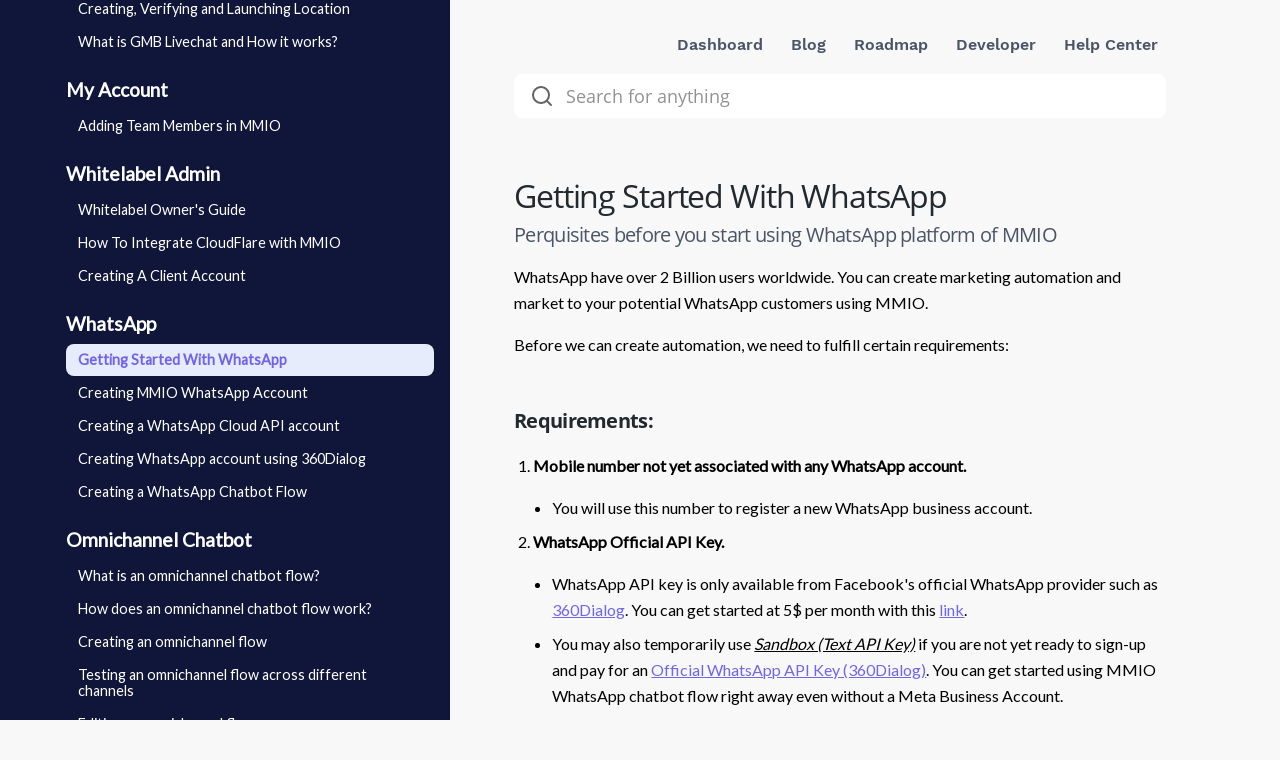

--- FILE ---
content_type: text/html; charset=UTF-8
request_url: https://docs.marketingmaster.io/getting-started-with-whatsapp
body_size: 32254
content:





<!DOCTYPE html>
<html lang="en">

<head>
    <link rel="alternate" type="application/rss+xml" title="Marketing Master IO - Knowledge Base"
        href="https://docs.marketingmaster.io/rss">
    <link rel="alternate" type="application/feed+json" title="Marketing Master IO - Knowledge Base"
        href="https://docs.marketingmaster.io/feed.json">
    <link rel="alternate" type="application/xml" title="Sitemap" href="https://docs.marketingmaster.io/sitemap.xml" />

    
    <meta charset="utf-8">
<link rel="apple-touch-icon" href="https://cdn.helpspace.com/brand/2021/apple-touch-icon-180x180.png" />
<meta http-equiv="Content-Security-Policy" content="
        upgrade-insecure-requests; 
        
    ">
    <meta name="viewport" content="width=device-width, initial-scale=1, maximum-scale=5">

    <title>
                Getting Started With WhatsApp Marketing Master IO - Knowledge Base
            </title>

    
    <meta name="description" content="Perquisites before you start using WhatsApp platform of MMIO">
    <meta property="og:title" content="Getting Started With WhatsApp" />
    <meta property="og:description" content="Perquisites before you start using WhatsApp platform of MMIO" />
    <meta property="og:image"
        content="https://cdn.helpspace.com/f068f460dd21432986801775e27e05f2/media/647/conversions/knowledge-base-thumbnail-default.jpg" />
    <meta property="og:site_name" content="Knowledge Base - Marketing Master IO" />
    <meta property="og:url" content="https://docs.marketingmaster.io/getting-started-with-whatsapp" />

    <meta name="twitter:image"
        content="https://cdn.helpspace.com/f068f460dd21432986801775e27e05f2/media/648/conversions/knowledge-base-thumbnail-large.jpg">
    <meta name="twitter:description" content="Perquisites before you start using WhatsApp platform of MMIO">
    <meta name="twitter:title" content="Getting Started With WhatsApp">
    <meta name="twitter:card" content="summary_large_image" />


    <!-- Favicon -->
    <link rel="icon" type="image/png" sizes="32x32" href="https://cdn.helpspace.com/f068f460dd21432986801775e27e05f2/media/450/conversions/MMIO-Favicon-32.png">
    <link rel="icon" type="image/png" sizes="16x16" href="https://cdn.helpspace.com/f068f460dd21432986801775e27e05f2/media/450/conversions/MMIO-Favicon-16.png">

    <link rel="apple-touch-icon" type="image/png" sizes="228x228" href="https://cdn.helpspace.com/f068f460dd21432986801775e27e05f2/media/451/conversions/MMIO-Favicon-228.png">
    <link rel="apple-touch-icon" type="image/png" sizes="180x180" href="https://cdn.helpspace.com/f068f460dd21432986801775e27e05f2/media/451/conversions/MMIO-Favicon-180.png">

    <!-- Fonts -->
    <link rel="preload" href="https://cdn.helpspace.com/fonts/OpenSans-Regular.woff2" as="font" type="font/woff2"
        crossorigin>
    <link rel="preload" href="https://cdn.helpspace.com/fonts/OpenSans-SemiBold.woff2" as="font" type="font/woff2"
        crossorigin>
    <link rel="preload" href="https://cdn.helpspace.com/fonts/OpenSans-Bold.woff2" as="font" type="font/woff2"
        crossorigin>
    <link rel="preload" href="https://cdn.helpspace.com/fonts/WorkSans-Bold.woff2" as="font" type="font/woff2"
        crossorigin>
    <link rel="preload" href="https://cdn.helpspace.com/fonts/WorkSans-ExtraBold.woff2" as="font" type="font/woff2"
        crossorigin>

    <link rel="preload" as="style" href="https://docs.marketingmaster.io/build/assets/module-DgOZ251U.css" /><link rel="preload" as="style" href="https://docs.marketingmaster.io/build/assets/vue-directives-CeHbVky6.css" /><link rel="modulepreload" href="https://docs.marketingmaster.io/build/assets/docs-ClpXWe8B.js" /><link rel="modulepreload" href="https://docs.marketingmaster.io/build/assets/module.esm-C-IpLwE1.js" /><link rel="modulepreload" href="https://docs.marketingmaster.io/build/assets/bootstrap-0PG_32K0.js" /><link rel="modulepreload" href="https://docs.marketingmaster.io/build/assets/vue-directives-CL7BMmHw.js" /><link rel="modulepreload" href="https://docs.marketingmaster.io/build/assets/common-7XkZyoh5.js" /><link rel="modulepreload" href="https://docs.marketingmaster.io/build/assets/index-BxWhcMXN.js" /><link rel="modulepreload" href="https://docs.marketingmaster.io/build/assets/core-CNg44rwV.js" /><link rel="modulepreload" href="https://docs.marketingmaster.io/build/assets/xml-CKLTxCyJ.js" /><link rel="stylesheet" href="https://docs.marketingmaster.io/build/assets/module-DgOZ251U.css" data-navigate-track="reload" /><link rel="stylesheet" href="https://docs.marketingmaster.io/build/assets/vue-directives-CeHbVky6.css" data-navigate-track="reload" /><script type="module" src="https://docs.marketingmaster.io/build/assets/docs-ClpXWe8B.js" data-navigate-track="reload"></script>    
    <!-- Styles -->
    <link href="/css/docs.css?id=76c1f9c23e106beacf46" rel="stylesheet">
<style>

    .docs-site-breadcrumb-tag {
        background: #EAEEF6;
        color: #5D6374;
    }

    .docs-categories-tags a, .docs-article-tags a{
        color: #5b6980;
    }

    .docs-pagination{
        margin-top: 1rem;
    }
    .docs-article-image img{
        -o-object-fit: cover;
        object-fit: cover;
        height: 22.5rem;
    }
    .docs-site-article-list-item-image img{
        -o-object-fit: cover;
        object-fit: cover;
        height: 13rem;
    }

    .docs-search-input{
        font-family: "Open Sans", Helvetica, Arial, sans-serif;
        font-weight: 400;
    }

    .docs-search-input::placeholder{
        opacity: 0.7
    }

    .docs-top-menu li a:hover {
        background: rgba(150, 158, 176, 0.12);
        color: inherit;
    }

    .docs-site-header-subtitle {
        color: #5D6374;
    }

    .docs-sidebar:before{
        content: "";
        position: absolute;
        top: 0;
        right: 0;
        width: 999em;
        height: 100%;
        z-index: -1;
        background: #f3f7fe;
    }

    .docs-table-of-contents li{
        padding: 0.4rem 0;
        font-size: 0.875rem;
    }

    .docs-table-of-contents li{
        letter-spacing: 0.02em;
    }

    .docs-table-of-contents a{
            color: #525765;
    }

    .docs-table-of-contents .docs-table-of-contents-active.first{
        letter-spacing: -0.01em;
        font-weight: bold;
    }

    .h2{
        margin-left: 0.25rem;
    }

    .h3{
        margin-left: 0.75rem;
    }

    .docs-article code a {
        text-decoration: none;
    }

    .docs-sidebar-link-active a{
        font-weight: bold;
    }
    .docs-sidebar-link-active a, .docs-sidebar-link a:hover {
        background:#e7ecfd;
    }

    #docs-body{
        background:#F8F8F8;
    }

            .docs-shadow {
            box-shadow: 0 10px 15px -3px rgba(0, 0, 0, 0.1), 0 4px 6px -2px rgba(0, 0, 0, 0.05);
        }
    
            .docs-link-color, .docs-article-body a {
            color: #7065EB;
        }
    
    
            .docs-table-of-contents a{
            color: #525765;
        }
    
            .docs-sidebar::before {
            background:#10163A !important;
        }
    
    
        .docs-sidebar .docs-sidebar-category,
        .docs-sidebar .docs-sidebar-link a{
            color:#ffffff !important;
        }
    
            .docs-sidebar-link-active a, .docs-sidebar-link a:hover {
            background:#e7ecfd !important;
        }
    
            .docs-sidebar .docs-sidebar-link.docs-sidebar-link-active a{
            color:#7064ea !important;
        }
        .docs-sidebar .docs-sidebar-link:hover a{
            color:#7064ea !important;
        }
    
    .docs-search-input{
        background:#ffffff;
        color:#636363;
    }

    .docs-header-site-name{
        color:#ffffff; 
    }

    .docs-search-input-search-icon{
        color:#636363;
    }

    .docs-site-breadcrumb, .docs-site-breadcrumb a{
        color:#ffffff;
    }



    body{
    font-family:Lato,Arial,sans-serif!important;
    font-weight:400!important;
}
.docs-header-site-name {
    color: rgb(151 158 176/var(--tw-text-opacity));
}
@media (min-width: 768px){
    .docs-site {
        max-width:100vw!important;
        padding-left: 50px!important;
        padding-right: 50px!important;
    }
    .docs-sidebar {
         width: 400px!important;
    }
    .docs-sidebar .docs-sidebar-category {
         font-size: 1.2rem!important;
    }
    .docs-sidebar li {
         font-size: 0.9rem;
    }
    .docs-header-site-name {
        color: white;
    }
}
#content h3 {
    margin-top: 15px
}
</style>

    <script nonce="czHJlAf7wTfdV4JVpxARHWeLHcw7HA5t">
                        window.translation = {
  ":num Attachments": "{0} :num Attachments|{1} 1 Attachment|[2,*] :num Attachments",
  ":number letters min.": ":number letters min.",
  ":value tickets have been deleted.": ":value tickets have been deleted.",
  "...then take action": "...then take action",
  "Acme Customer Support": "Acme Customer Support",
  "Active Plan": "Active Plan",
  "active": "active",
  "Add Action": "Add Action",
  "Add Condition": "Add Condition",
  "Add Group": "Add Group",
  "Add Tags": "Add Tags",
  "Add this value": "Add this value",
  "Address copied to clipboard.": "Address copied to clipboard.",
  "Address": "Address",
  "Admin": "Admin",
  "Advanced Styling": "Advanced Styling",
  "Agent": "Agent",
  "All Channels": "All Channels",
  "All features": "All features",
  "All right, we just sent an email to :address": "All right, we just sent an email to :address",
  "All rights reserved.": "All rights reserved.",
  "All saved": "All saved",
  "All tags with usage data": "All tags with usage data",
  "All": "All",
  "Allow search engines to list this site": "Allow search engines to list this site",
  "Always mark contact as spam?": "Always mark contact as spam?",
  "Amount": "Amount",
  "An error occurred, please try again later.": "An error occurred, please try again later.",
  "Any": "Any",
  "Rule will be applied to new tickets": "Rule will be applied to new tickets",
  "Apply": "Apply",
  "Are you sure?": "Are you sure?",
  "Article :name deleted.": "Article :name deleted.",
  "Article “:name” created.": "Article “:name” created.",
  "Article “:name” deleted.": "Article “:name” deleted.",
  "Article changes have been published": "Article changes have been published",
  "Article has been updated": "Article has been updated",
  "Article link copied to clipboard!": "Article link copied to clipboard!",
  "Article moved.": "Article moved.",
  "Article Title": "Article Title",
  "Articles": "Articles",
  "Assign Agent": "Assign Agent",
  "Assign team...": "Assign team...",
  "Assign Team": "Assign Team",
  "Assigned Agent": "Assigned Agent",
  "Assigned": "Assigned",
  "Assignment": "Assignment",
  "Attachment :name could not be rendered.": "Attachment :name could not be rendered.",
  "Auto assign customers with this domain": "Auto assign customers with this domain",
  "Background Color": "Background Color",
  "Basic Settings": "Basic Settings",
  "BCC Email": "BCC Email",
  "begins with": "begins with",
  "Billing & Usage": "Billing & Usage",
  "Cancel Subscription": "Cancel Subscription",
  "Cancel": "Cancel",
  "canceled": "canceled",
  "Category created.": "Category created.",
  "Category deleted.": "Category deleted.",
  "Category Description": "Category Description",
  "Category moved.": "Category moved.",
  "Category Name": "Category Name",
  "Category updated.": "Category updated.",
  "Category": "Category",
  "CC Email": "CC Email",
  "Center Layout": "Center Layout",
  "Change Config": "Change Config",
  "Change Contact": "Change Contact",
  "Change default action when sending a reply": "Change default action when sending a reply",
  "Change default": "Change default",
  "Change Password": "Change Password",
  "Change Ticket Contact": "Change Ticket Contact",
  "Change": "Change",
  "Changes have been discarded.": "Changes have been discarded.",
  "Channel “:name” has been deleted.": "Channel “:name” has been deleted.",
  "Channel Status": "Channel Status",
  "Channel": "Channel",
  "Channels Available": "Channels Available",
  "Channels": "Channels",
  "Check for the following conditions when a new ticket is created.": "Check for the following conditions when a new ticket is created.",
  "Checking DNS...": "Checking DNS...",
  "Checkout our pricing plans.": "Checkout our pricing plans.",
  "Choose which details you want to hide/show on your site.": "Choose which details you want to hide/show on your site.",
  "Choose Your Plan": "Choose Your Plan",
  "City": "City",
  "Click here to get some help!": "Click here to get some help!",
  "Click to copy Ticket-Id": "Click to copy Ticket-Id",
  "Click to Copy": "Click to Copy",
  "Click to select tags": "Click to select tags",
  "Close": "Close",
  "closed": "closed",
  "Closed": "Closed",
  "Color": "Color",
  "Condition Match Type": "Condition Match Type",
  "Confirm Password": "Confirm Password",
  "Confirm your password": "Confirm your password",
  "Contact “:value” marked as spam.": "Contact “:value” marked as spam.",
  "Contact “:value” recovered.": "Contact “:value” recovered.",
  "Contact Information": "Contact Information",
  "Contact us": "Contact us",
  "Contact": "Contact",
  "contains": "contains",
  "Copy Email Address": "Copy Email Address",
  "Copy Link": "Copy Link",
  "Copyright By": "Copyright By",
  "Country": "Country",
  "Create a Category": "Create a Category",
  "Create an Article": "Create an Article",
  "Create Article": "Create Article",
  "Create Category": "Create Category",
  "Create Channel": "Create Channel",
  "Create Customer": "Create Customer",
  "Create Organization": "Create Organization",
  "Create Rule": "Create Rule",
  "Create Site": "Create Site",
  "Create Tag": "Create Tag",
  "Create Team": "Create Team",
  "Create the first article for this category.": "Create the first article for this category.",
  "Create Ticket": "Create Ticket",
  "Create User": "Create User",
  "Create your first docs site and write articles of any kind about your product or service!": "Create your first docs site and write articles of any kind about your product or service!",
  "Create Your First Site": "Create Your First Site",
  "Create": "Create",
  "Created by": "Created by",
  "Created": "Created",
  "Current Password": "Current Password",
  "Custom CSS": "Custom CSS",
  "Custom Domain": "Custom Domain",
  "Customers with high ticket volume": "Customers with high ticket volume",
  "Customers": "Customers",
  "Date": "Date",
  "Define what to do if the conditions are matching.": "Define what to do if the conditions are matching.",
  "Delete “:name”": "Delete “:name”",
  "Delete Article": "Delete Article",
  "Delete Category": "Delete Category",
  "Delete Channel": "Delete Channel",
  "Delete draft": "Delete draft",
  "Delete rule “:name”": "Delete rule “:name”",
  "Delete Rule": "Delete Rule",
  "Delete Site": "Delete Site",
  "Delete this article": "Delete this article",
  "Delete this category": "Delete this category",
  "Delete this draft": "Delete this draft",
  "Delete Ticket": "Delete Ticket",
  "Delete": "Delete",
  "deleted": "deleted",
  "Description": "Description",
  "Discard Changes": "Discard Changes",
  "Discard Draft": "Discard Draft",
  "DKIM Record": "DKIM Record",
  "DKIM records are not verified": "DKIM records are not verified",
  "DKIM Verified": "DKIM Verified",
  "DNS details could not be loaded. Please try again in a few minutes.": "DNS details could not be loaded. Please try again in a few minutes.",
  "Do not use this rule": "Do not use this rule",
  "Do you need help? Take a look at:": "Do you need <b>help</b>? Take a look at:",
  "Do you really want to cancel your subscription?": "Do you really want to cancel your subscription?",
  "Do you want to delete this article?": "Do you want to delete this article?",
  "Do you want to delete this category?": "Do you want to delete this category?",
  "Do you want to delete this draft?": "Do you want to delete this draft?",
  "Do you want to discard this draft?": "Do you want to discard this draft?",
  "Do you want to discard your unsaved changes?": "Do you want to discard your unsaved changes?",
  "Do you want to merge this ticket?": "Do you want to merge this ticket?",
  "Docs only": "Docs only",
  "Docs": "Docs",
  "does not contain": "does not contain",
  "does not equal": "does not equal",
  "Domain": "Domain",
  "Done!": "Done!",
  "e.g. A collection of articles that will help you understand our Product.": "e.g. A collection of articles that will help you understand our Product.",
  "e.g. Help Center, Knowledge Base etc.": "e.g. Help Center, Knowledge Base etc.",
  "Edit Article": "Edit Article",
  "Edit Auto-Reply": "Edit Auto-Reply",
  "Edit Category": "Edit Category",
  "Edit Customer": "Edit Customer",
  "Edit Organization": "Edit Organization",
  "Edit Profile": "Edit Profile",
  "Edit Signature": "Edit Signature",
  "Edit Tag": "Edit Tag",
  "Edit Team": "Edit Team",
  "Edit User": "Edit User",
  "Edit": "Edit",
  "Email address copied to clipboard!": "Email address copied to clipboard!",
  "Email Forwarded": "Email Forwarded",
  "Email not forwarded": "Email not forwarded",
  "Email or Username": "Email or Username",
  "Email": "Email",
  "Enable Auto-Reply": "Enable Auto-Reply",
  "Enable shadows": "Enable shadows",
  "ends with": "ends with",
  "Enter a Link": "Enter a Link",
  "Enter a Name": "Enter a Name",
  "Enter Email Address": "Enter Email Address",
  "Enter your gmail password": "Enter your gmail password",
  "equals": "equals",
  "Error while deleting channel “:name”.": "Error while deleting channel “:name”.",
  "Error while deleting quick reply “:name”.": "Error while deleting quick reply “:name”.",
  "Error": "Error",
  "escalated": "escalated",
  "Escalated": "Escalated",
  "Every site needs to have at least one category.": "Every site needs to have at least one category.",
  "Exit focus mode": "Exit focus mode",
  "Facebook Card": "Facebook Card",
  "Failed": "Failed",
  "Favicon": "Favicon",
  "Featured image has been removed.": "Featured image has been removed.",
  "Featured image has been updated.": "Featured image has been updated.",
  "Featured Image": "Featured Image",
  "Feedback": "Feedback",
  "Filter Settings...": "Filter Settings...",
  "Filter": "Filter",
  "First DNS Record": "First DNS Record",
  "Focus Mode": "Focus Mode",
  "Footer Menu": "Footer Menu",
  "Forbidden": "Forbidden",
  "Forgot Your Password?": "Forgot Your Password?",
  "Forward a copy of all :address emails to the following address:": "Forward a copy of all :address emails to the following address:",
  "Forward DNS setup instructions to your IT person": "Forward DNS setup instructions to your IT person",
  "Forward your Emails to HelpSpace": "Forward your Emails to HelpSpace",
  "Forward your Emails": "Forward your Emails",
  "From Channel": "From Channel",
  "From Email": "From Email",
  "From Name": "From Name",
  "Full Name": "Full Name",
  "future-published": "Will be Published",
  "Generated email is fine for now": "Generated email is fine for now",
  "Give Us Your Feedback": "Give Us Your Feedback",
  "Go Home": "Go Home",
  "Go to Pricing Plans": "Go to Pricing Plans",
  "Go to Ticket": "Go to Ticket",
  "Header Style": "Header Style",
  "Headline": "Headline",
  "Hello!": "Hello!",
  "Help": "Help",
  "Here you can change the look and feel of your site in order to match your brand identity.": "Here you can change the look and feel of your site in order to match your brand identity.",
  "Here you can customize a copy of the text.": "Here you can customize a copy of the text.",
  "Hex": "Hex",
  "Hey Google, please check my sitemap.": "Hey Google, please check my sitemap.",
  "Hold on...": "Hold on...",
  "Host name": "Host name",
  "Host": "Host",
  "Hostname": "Hostname",
  "How many users do you need?": "How many users do you need?",
  "I want a custom email": "I want a custom email",
  "If conditions...": "If conditions...",
  "If you move this category to another site, the external links of all articles will change.": "If you move this category to another site, the external links of all articles will change.",
  "Images are not displayed since they are from a remote source.": "Images are not displayed since they are from a remote source.",
  "in order to add more channels!": "in order to add more channels!",
  "In order to respect the contact`s complaint, no more messages are sent to :value.": "In order to respect the contact`s complaint, no more messages are sent to :value.",
  "In order to send emails on behalf of :address, we need to verify that you are the owner of it.": "In order to send emails on behalf of :address, we need to verify that you are the owner of it.",
  "In order to send emails on behalf of :address, we need you to setup your SMTP settings.": "In order to send emails on behalf of :address, we need you to setup your SMTP settings.",
  "Inbound Email Address": "Inbound Email Address",
  "Inbox": "Inbox",
  "inclusive": "inclusive",
  "Insert between": "Insert between",
  "insert link": "insert link",
  "Insert Link": "Insert Link",
  "invisible": "Invisible",
  "Invoice": "Invoice",
  "is empty": "is empty",
  "is not empty": "is not empty",
  "Job Title": "Job Title",
  "Leave blank for homepage of this site": "Leave blank for homepage of this site",
  "Leave blank to use site name": "Leave blank to use site name",
  "Let's go": "Let's go",
  "Let`s wait for it to be forwarded to :br your HelpSpace inbox.": "Let`s wait for it to be forwarded to :br your HelpSpace inbox.",
  "Lifetime Account via": "Lifetime Account via",
  "Link Color": "Link Color",
  "Link": "Link",
  "Locale": "Locale",
  "Login": "Login",
  "Logo Alt Text": "Logo Alt Text",
  "Logo Link": "Logo Link",
  "Logo": "Logo",
  "Logout": "Logout",
  "Looks like your DNS settings are not correct or your DNS server has not populated your changes yet. Please check your DNS settings and try again in a few minutes.": "Looks like your DNS settings are not correct or your DNS server has not populated your changes yet. Please check your DNS settings and try again in a few minutes.",
  "Looks like your DNS settings are not correct or your DNS server has not populated your changes yet.": "Looks like your DNS settings are not correct or your DNS server has not populated your changes yet.",
  "Maintenance": "Maintenance",
  "Manage Tags": "Manage Tags",
  "Manage Users": "Manage Users",
  "Mark as spam!": "Mark as spam!",
  "Members": "Members",
  "Menu On Top": "Menu On Top",
  "Merge Tickets": "Merge Tickets",
  "Merge": "Merge",
  "Meta Data": "Meta Data",
  "Meta Description": "Meta Description",
  "Meta fields are important for search engines, so make sure to put in something useful.": "Meta fields are important for search engines, so make sure to put in something useful.",
  "Meta Title": "Meta Title",
  "Mine": "Mine",
  "Modified by": "Modified by",
  "Modified": "Modified",
  "Monthly": "Monthly",
  "Move Article": "Move Article",
  "Move category to another site": "Move category to another site",
  "Move": "Move",
  "Name": "Name",
  "New & Closed Tickets": "New & Closed Tickets",
  "New Article": "New Article",
  "New Category": "New Category",
  "New Password": "New Password",
  "New Site": "New Site",
  "New": "New",
  "New tickets compared to closed": "New tickets compared to closed",
  "New Tickets": "New Tickets",
  "New version is available! Please reload the page in order to receive the latest updates.": "New version is available! Please reload the page in order to receive the latest updates.",
  "Next Payment Amount": "Next Payment Amount",
  "Next Payment Date": "Next Payment Date",
  "Next": "Next",
  "No articles in this category yet.": "No articles in this category yet.",
  "No Contact": "No Contact",
  "No notifications": "No notifications",
  "No results found!": "No results found!",
  "No results!": "No results!",
  "No search result for “:value”": "No search result for “:value”",
  "No thanks.": "No thanks.",
  "No, leave contact in spam.": "No, leave contact in spam.",
  "Not Active": "Not Active",
  "Not Convinced Yet": "Not Convinced Yet",
  "Not enough data": "Not enough data",
  "Not sure what to do?": "Not sure what to do?",
  "Not verified yet": "Not verified yet",
  "Not what you are looking for?": "Not what you are looking for?",
  "Note": "Note",
  "Notifications": "Notifications",
  "Notify me via email when there is a new reply on my tickets.": "Notify me via email when there is a new reply on my tickets.",
  "Notify me via email when there is a new ticket.": "Notify me via email when there is a new ticket.",
  "Nova User": "Nova User",
  "Oh no, we haven't received the email!": "Oh no, we haven't received the email!",
  "Oh no": "Oh no",
  "Ok good.": "Ok good.",
  "Only use this if you know what you are doing!": "Only use this if you know what you are doing!",
  "Oops, something went wrong. Try again later.": "Oops, something went wrong. Try again later.",
  "Oops, Something went wrong.": "Oops, Something went wrong.",
  "Oops! We could not update the subject.": "Oops! We could not update the subject.",
  "Open link in new window": "Open link in new window",
  "open": "open",
  "Open": "Open",
  "Opened": "Opened",
  "Optional": "Optional",
  "Options": "Options",
  "Organization": "Organization",
  "Organizations": "Organizations",
  "Other Actions": "Other Actions",
  "Page :num": "Page :num",
  "Page Expired": "Page Expired",
  "Page Not Found": "Page Not Found",
  "Password": "Password",
  "Payment Method": "Payment Method",
  "Pending": "Pending",
  "Percentage": "Percentage",
  "Perfect, we have received the forwarded email!": "Perfect, we have received the forwarded email!",
  "Plans": "Plans",
  "Please check your DNS settings and try again in a few minutes.": "Please check your DNS settings and try again in a few minutes.",
  "Please check your emails and follow the instructions.": "Please check your emails and follow the instructions.",
  "Please check your emails": "Please check your emails",
  "Please go to your mailbox and check if emails are correctly forwarded and try again.": "Please go to your mailbox and check if emails are correctly forwarded and try again.",
  "Please make sure that :address is an existing email address and can receive emails.": "Please make sure that :address is an existing email address and can receive emails.",
  "Please select": "Please select",
  "Please Update your Subscription": "Please Update your Subscription",
  "Port": "Port",
  "Postal code": "Postal code",
  "Postal Code": "Postal Code",
  "Preview Article": "Preview Article",
  "Previous Tickets": "Previous Tickets",
  "Previous": "Previous",
  "Pricing Plans": "Pricing Plans",
  "Profile Image": "Profile Image",
  "Publish Article": "Publish Article",
  "Publish Changes": "Publish Changes",
  "Publish Date": "Publish Date",
  "Published": "Published",
  "published": "Visible & Published",
  "Quick reply has been deleted.": "Quick reply has been deleted.",
  "Re-Send invite email to user": "Re-Send invite email to user",
  "Receipts": "Receipts",
  "Recover contact from spam?": "Recover contact from spam?",
  "Recover contact!": "Recover contact!",
  "Regards": "Regards",
  "Related Tags": "Related Tags",
  "Related Ticket": "Related Ticket",
  "Reload Page": "Reload Page",
  "Remove Featured Image": "Remove Featured Image",
  "Rename": "Rename",
  "Replied": "Replied",
  "Reply": "Reply",
  "Reports": "Reports",
  "Reset Password": "Reset Password",
  "Role": "Role",
  "Rule “:name” created.": "Rule “:name” created.",
  "Rule “:name” updated.": "Rule “:name” updated.",
  "Rule contains unsaved changes": "Rule contains unsaved changes",
  "Rules": "Rules",
  "Save Image": "Save Image",
  "Save Quick Reply": "Save Quick Reply",
  "Save": "Save",
  "Saved": "Saved",
  "Saving ...": "Saving ...",
  "Search ...": "Search ...",
  "Search in": "Search in",
  "Search Input Style": "Search Input Style",
  "Search Tags": "Search Tags",
  "Search User": "Search User",
  "Security": "Security",
  "Select ...": "Select ...",
  "Select a category...": "Select a category...",
  "Select a contact...": "Select a contact...",
  "Select a plan": "Select a plan",
  "Select a role...": "Select a role...",
  "Select a site...": "Select a site...",
  "Select Agent ...": "Select Agent ...",
  "Select category...": "Select category...",
  "Select channel...": "Select channel...",
  "Select customer language...": "Select customer language...",
  "Select customer time zone...": "Select customer time zone...",
  "Select Image": "Select Image",
  "Select organization...": "Select organization...",
  "Select Plan": "Select Plan",
  "Select status...": "Select status...",
  "Select team...": "Select team...",
  "Select your language...": "Select your language...",
  "Select your locale...": "Select your locale...",
  "Select your time zone...": "Select your time zone...",
  "Send and go to next": "Send and go to next",
  "Send and stay": "Send and stay",
  "Send invite email": "Send invite email",
  "Send Password Reset Link": "Send Password Reset Link",
  "Send Test Email": "Send Test Email",
  "Send": "Send",
  "Sender Verification": "Sender Verification",
  "Sending Emails": "Sending Emails",
  "Service Unavailable": "Service Unavailable",
  "Set Password": "Set Password",
  "Set Status": "Set Status",
  "Set your docs site name visibility and domain.": "Set your docs site name visibility and domain.",
  "Settings Site “:name” updated.": "Settings Site “:name” updated.",
  "Settings": "Settings",
  "Setup DNS Records": "Setup DNS Records",
  "Setup Your Support Email": "Setup Your Support Email",
  "Show All": "Show All",
  "Show article rating form": "Show article rating form",
  "Show article ratings": "Show article ratings",
  "Show widget on Site": "Show widget on Site",
  "Show creator on article": "Show creator on article",
  "Show creators on category": "Show creators on category",
  "Show DKIM Details": "Show DKIM Details",
  "Show DNS Setup Details": "Show DNS Setup Details",
  "Show images": "Show images",
  "Show site name beside logo": "Show site name beside logo",
  "Sidebar Style": "Sidebar Style",
  "Sign out": "Sign out",
  "Signed in as": "Signed in as",
  "Site Icons": "Site Icons",
  "Site Logo": "Site Logo",
  "Site Name": "Site Name",
  "Site Styling": "Site Styling",
  "Site-Style": "Site-Style",
  "Site Url": "Site Url",
  "Site Visibility": "Site Visibility",
  "Site": "Site",
  "Sites": "Sites",
  "Skip and add later": "Skip and add later",
  "Skip and verify later": "Skip and verify later",
  "Skip this step": "Skip this step",
  "Slug": "Slug",
  "Something to keep in mind...": "Something to keep in mind...",
  "Sorry, no results found for :query.": "Sorry, no results found for :query.",
  "Sorry, the page you are looking for could not be found.": "Sorry, the page you are looking for could not be found.",
  "Sorry, we are doing some maintenance. Please check back soon.": "Sorry, we are doing some maintenance. Please check back soon.",
  "Sorry, you are making too many requests to our servers.": "Sorry, you are making too many requests to our servers.",
  "Sorry, you are not authorized to access this page.": "Sorry, you are not authorized to access this page.",
  "Sorry, your session has expired. Please refresh and try again.": "Sorry, your session has expired. Please refresh and try again.",
  "sort mode": "sort mode",
  "Spam Complaint": "Spam Complaint",
  "spam": "spam",
  "Spam": "Spam",
  "State": "State",
  "Status": "Status",
  "Subdomain": "Subdomain",
  "Subject or BodyText": "Subject or BodyText",
  "Subject": "Subject",
  "Subscription expired": "Subscription expired",
  "Subscription": "Subscription",
  "Subtitle": "Subtitle",
  "support@yourdomain.com": "support@yourdomain.com",
  "Switch Plan": "Switch Plan",
  "Tag Name": "Tag Name",
  "Tag Usage": "Tag Usage",
  "Tags": "Tags",
  "Take a look at the how to article :link or just forward the details to your IT person.": "Take a look at the how to article :link or just forward the details to your IT person.",
  "Tasks (coming soon)": "Tasks (coming 2022)",
  "Team": "Team",
  "Teams": "Teams",
  "Test Settings": "Test Settings",
  "Text Color": "Text Color",
  "Text": "Text",
  "Thanks for trying HelpSpace.": "Thanks for trying HelpSpace.",
  "Thanks for your feedback!": "Thanks for your feedback!",
  "Thanks. Google will check your sitemap soon.": "Thanks. Google will check your sitemap soon.",
  "The agent who sends the answer.": "The agent who sends the answer.",
  "The channel which received the message.": "The channel which received the message.",
  "The last email we sent to :address has bounced!": "The last email we sent to :address has bounced!",
  "The meta description can contain up to 155 characters.": "The meta description can contain up to 155 characters.",
  "The name of your docs site": "The name of your docs site",
  "The ticket contact has submitted a spam complaint.": "The ticket contact has submitted a spam complaint.",
  "There are no categories yet. Create your first category.": "There are no categories yet. Create your first category.",
  "There was an error, please try later again.": "There was an error, please try later again.",
  "This action cannot be undone.": "This action cannot be undone.",
  "This DNS entry is needed to forward requests from your domain to the docs site.": "This DNS entry is needed to forward requests from your domain to the docs site.",
  "This document contains unpublished changes": "This document contains unpublished changes",
  "This message was merged from another ticket.": "This message was merged from another ticket.",
  "This reply will be sent automatically to every new ticket on this channel.": "This reply will be sent automatically to every new ticket on this channel.",
  "This should only take a few seconds...": "This should only take a few seconds...",
  "This signature will be appended to every message of this channel.": "This signature will be appended to every message of this channel.",
  "Ticket not found.": "Ticket not found.",
  "Ticket Reports": "Ticket Reports",
  "Ticket updated": "Ticket updated",
  "Ticket was opened :distanceInWordsToNow": "Ticket was opened :distanceInWordsToNow",
  "Ticket-Id copied to clipboard!": "Ticket-Id copied to clipboard!",
  "Tickets Closed": "Tickets Closed",
  "Tickets only": "Tickets only",
  "Tickets": "Tickets",
  "Time Zone": "Time Zone",
  "Title": "Title",
  "To": "To",
  "Toggle Zoom": "Toggle Zoom",
  "Too Many Requests": "Too Many Requests",
  "Top 5 Active Customers": "Top 5 Active Customers",
  "Total :num": "Total :num",
  "Touch Icon": "Touch Icon",
  "Tweet to": "Tweet to",
  "X (Twitter) Card": "X (Twitter) Card",
  "Twitter": "X (Twitter)",
  "Type a address": "Type a address",
  "Type a article title": "Type a article title",
  "Type a category name": "Type a category name",
  "Type a city": "Type a city",
  "Type a color": "Type a color",
  "Type a country": "Type a country",
  "Type a description": "Type a description",
  "Type a domain": "Type a domain",
  "Type a full name (Mike Smith)": "Type a full name (Mike Smith)",
  "Type a job title": "Type a job title",
  "Type a name": "Type a name",
  "Type a new password": "Type a new password",
  "Type a postal code": "Type a postal code",
  "Type a rule name": "Type a rule name",
  "Type a state": "Type a state",
  "Type a subject": "Type a subject",
  "Type a title": "Type a title",
  "Type a username": "Type a username",
  "Type an email": "Type an email",
  "Type an name": "Type an name",
  "Type something ...": "Type something ...",
  "Type tag name": "Type tag name",
  "Type team name": "Type team name",
  "Type to add filter ...": "Type to add filter ...",
  "Type your address": "Type your address",
  "Type your city": "Type your city",
  "Type your country": "Type your country",
  "Type your current password": "Type your current password",
  "Type your domain": "Type your domain",
  "Type your email or username": "Type your email or username",
  "Type your email": "Type your email",
  "Type your job title": "Type your job title",
  "Type your name": "Type your name",
  "Type your password": "Type your password",
  "Type your postal code": "Type your postal code",
  "Type your Postal Code": "Type your Postal Code",
  "Type your state": "Type your state",
  "Type": "Type",
  "Unable to deliver your message to :value": "Unable to deliver your message to :value",
  "Unassign": "Unassign",
  "Unassigned": "Unassigned",
  "Unauthorized": "Unauthorized",
  "Unfortunately, your <b>free trial has ended</b>.": "Unfortunately, your <b>free trial has ended</b>.",
  "Unfortunately, your subscription has an issue.": "Unfortunately, your subscription has an issue.",
  "unpublished-changes": "Unpublished Changes",
  "unpublished": "Not published",
  "Unpublished": "Unpublished",
  "Update Available": "Update Available",
  "Update Current Plan": "Update Current Plan",
  "Update Quick Reply": "Update Quick Reply",
  "Update": "Update",
  "Upgrade Your Account": "Upgrade Your Account",
  "Upgrade your plan": "Upgrade your plan",
  "Use tag with...": "Use tag with...",
  "Username": "Username",
  "Users Available": "Users Available",
  "Users": "Users",
  "value": "value",
  "Value": "Value",
  "View Article": "View Article",
  "Visibility": "Visibility",
  "waiting": "waiting",
  "Waiting": "Waiting",
  "Warning, all articles inside this site will be permanently deleted.": "Warning, all articles inside this site will be permanently deleted.",
  "Watch our docs tour! (2 min)": "Watch our docs tour! (2 min)",
  "Watch out.": "Watch out.",
  "We have send an email to :email.": "We have send an email to :email.",
  "We would love to hear your thoughts about HelpSpace! What do you like and what can we do better?": "We would love to hear your thoughts about HelpSpace! What do you like and what can we do better?",
  "We write about...": "We write about...",
  "Welcome to our Blog": "Welcome to our Blog",
  "What do you think about HelpSpace?": "What do you think about HelpSpace?",
  "What is this Site about": "What is this Site about",
  "Whoops, something went wrong on our servers.": "Whoops, something went wrong on our servers.",
  "Whoops!": "Whoops!",
  "Will be published :distanceInWordsToNow": "Will be published :distanceInWordsToNow",
  "Wow, what a journey! Now, let me take you to your Inbox...": "Wow, what a journey! Now, let me take you to your Inbox...",
  "Write something ...": "Write something ...",
  "Yearly": "Yearly",
  "Yes, I'm sure": "Yes, I'm sure",
  "You already have :num active users.": "You already have :num active users.",
  "You are awesome and we are forever grateful.": "You are <b>awesome</b> and we are forever grateful.",
  "You can add absolute links like :link1 or internal links like :link2.": "You can add absolute links like :link1 or internal links like :link2.",
  "You can also skip this step below and retry it later.": "You can also skip this step below and retry it later.",
  "You can press the button below to tell google that there are changes.": "You can press the button below to tell google that there are changes.",
  "You can use the following placeholders.": "You can use the following placeholders.",
  "You have reached your Channel limit": "You have reached your Channel limit",
  "Please add the following DNS record in order to activate your custom domain.": "Please add the following DNS record in order to activate your custom domain.",
  "You need to add this DNS record in order for this to work.": "You need to add this DNS record in order for this to work.",
  "Your Company Name": "Your Company Name",
  "Your customers will email to this address in order to receive help.": "Your customers will email to this address in order to receive help.",
  "Your email :value is not forwarding new emails to your inbound address. Please check your email settings.": "Your email :value is not forwarding new emails to your inbound address. Please check your email settings.",
  "Your Message": "Your Message",
  "Your plan includes :num email channels.": "{0} Your plan includes no email channels.|{1} Your plan includes <b>:num email channel.</b>|[2,*] Your plan includes <b>:num email channels.</b>",
  "Your Profile": "Your Profile",
  "Your reply has been sent.": "Your reply has been sent.",
  "Your subscription ends at": "Your subscription ends at",
  "Your subscription has been canceled.": "Your subscription has been canceled.",
  "Your subscription has been updated.": "Your subscription has been updated.",
  "Your subscription includes :num users.": "{0} Your subscription includes no users.|{1} Your subscription includes 1 user.|[2,*] Your subscription includes :num users.",
  "Your subscription is active now!": "Your subscription is active now!",
  "Your Subscription": "Your Subscription",
  "Your trial has ended! Upgrade now!": "Your trial has ended! Upgrade now!",
  "Ticket deleted.": "Ticket deleted.",
  "Ticket restored.": "Ticket restored.",
  "Enter a valid domain.": "Enter a valid domain.",
  "Check your Subscription": "Check your Subscription",
  "Unfortunately, your free trial has ended.": "Unfortunately, your free trial has ended.",
  "You need to add a DNS record in order for this to work.": "You need to add a DNS record in order for this to work.",
  "Help-Center": "Help-Center",
  "Documentation": "Documentation",
  "Blog": "Blog",
  "Show random articles on main page": "Show random articles on main page",
  "Show random articles on article": "Show random articles on article",
  "Allow RSS feeds": "Allow RSS feeds",
  "The following :type will be generated for all published articles.": "The following :type will be generated for all published articles.",
  "Setup Custom Domain": "Setup Custom Domain",
  "cancel": "cancel",
  "Team updated": "Team updated",
  "Assignee updated": "Assignee updated",
  "Oops! We could not update the assignee.": "Oops! We could not update the assignee.",
  "Trash": "Trash",
  "Restore": "Restore",
  "Delete Permanently": "Delete Permanently",
  "Assign to Team": "Assign to Team",
  "Select Team...": "Select Team...",
  "Cc/Bcc": "Cc/Bcc",
  "Assigned is empty!": "Assigned is empty!",
  "Closed is empty!": "Closed is empty!",
  "Mine is empty!": "Mine is empty!",
  "Spam is empty!": "Spam is empty!",
  "Unassigned is empty!": "Unassigned is empty!",
  "Trash is empty!": "Trash is empty!",
  "Ticket permanently deleted.": "Ticket permanently deleted.",
  ":value tickets have been restored.": ":value tickets have been restored.",
  ":value tickets have been deleted permanently.": ":value tickets have been deleted permanently.",
  "Subscription Issue": "Subscription Issue",
  "Please check your subscription page for more information.": "Please check your subscription page for more information.",
  "Please contact your account administrator.": "Please contact your account administrator.",
  "We'd love to welcome you as our customer, and there are several plans you can subscribe to.": "We'd love to welcome you as our customer, and there are several plans you can subscribe to.",
  "Notify me via email when a ticket has been assigned to me.": "Notify me via email when a ticket has been assigned to me.",
  "Primary": "Primary",
  "Lifetime via": "Lifetime via",
  "Ends on": "Ends on",
  "Includes": "Includes",
  "Agents": "Agents",
  "Activated on": "Activated on",
  "Active": "Active",
  "Disabled": "Disabled",
  "Active Conditions": "Active Conditions",
  "Sites Available": "Sites Available",
  "User limit reached! Upgrade your plan.": "User limit reached! Upgrade your plan.",
  "This domain does not seem to exist!": "This domain does not seem to exist!",
  "This email domain cannot be used!": "This email domain cannot be used!",
  "This email is already taken by a channel.": "This email is already taken by a channel.",
  "This email is already taken by an agent.": "This email is already taken by an agent.",
  "The hex code is not valid.": "The hex code is not valid.",
  "The :attribute field cannot be empty.": "The :attribute field cannot be empty.",
  "The password does not match.": "The password does not match.",
  "Something is wrong with your placeholders, please check.": "Something is wrong with your placeholders, please check.",
  "This workspace has already been taken.": "This workspace has already been taken.",
  "X (Twitter) handle is not valid. Use something like @some_name_without_spaces ": "X (Twitter) handle is not valid. Use something like @some_name_without_spaces ",
  "Tag exists!": "Tag exists!",
  "Must be valid subdomain.": "Must be valid subdomain.",
  "This ticket will be permanently deleted :distanceInWordsToNow.": "This ticket will be permanently deleted :distanceInWordsToNow.",
  "Only admins can access the trash bin.": "Only admins can access the trash bin.",
  "Can access all areas.": "Can access all areas.",
  "Can work with tickets.": "Can work with tickets.",
  "Team Agent": "Team Agent",
  "Can access own and team assigned tickets only.": "Can access own and team assigned tickets only.",
  "Scheduled Publishing": "Scheduled Publishing",
  "Your note has been saved.": "Your note has been saved.",
  "Widget “:name” has been deleted.": "Widget “:name” has been deleted.",
  "Error while deleting widget “:name”.": "Error while deleting widget “:name”.",
  "Select site language...": "Select site language...",
  "Specify the language of your site.": "Specify the language of your site.",
  "Show": "Show",
  "The customer who has send the message.": "The customer who has send the message.",
  "The ticket details.": "The ticket details.",
  "Widgets": "Widgets",
  "Create Widget": "Create Widget",
  "Type a widget name": "Type a widget name",
  "Select destination channel...": "Select destination channel...",
  "Widget Settings": "Widget Settings",
  "Define your widget name and other basic stuff.": "Define your widget name and other basic stuff.",
  "Enable Widget": "Enable Widget",
  "Turn on to enable this widget.": "Turn on to enable this widget.",
  "Widget Name": "Widget Name",
  "Hide Docs": "Hide Docs",
  "Searchable Docs Sites": "Searchable Docs Sites",
  "Select sites to use for this widget...": "Select sites to use for this widget...",
  "Suggested Articles": "Suggested Articles",
  "Select articles you like to highlight...": "Select articles you like to highlight...",
  "Hide Contact": "Hide Contact",
  "Widget Style": "Widget Style",
  "Customize your widget in order to fit your brand.": "Customize your widget in order to fit your brand.",
  "Header": "Header",
  "Background": "Background",
  "Icons": "Icons",
  "Max 20px height": "Max 20px height",
  "Widget Bubble": "Widget Bubble",
  "Content": "Content",
  "Button Background": "Button Background",
  "Button Text": "Button Text",
  "Card Background": "Card Background",
  "Card Text": "Card Text",
  "Section Title": "Section Title",
  "Section Subtitle": "Section Subtitle",
  "Search Background": "Search Background",
  "Search Text": "Search Text",
  "Search Result Text": "Search Result Text",
  "Input Background": "Input Background",
  "Input Text": "Input Text",
  "Embed Options": "Embed Options",
  "Copy the code snippet and paste it inside your sites": "Copy the code snippet and paste it inside your sites",
  "Code Snippet": "Code Snippet",
  "Copy": "Copy",
  "Delete Widget": "Delete Widget",
  "Snippet copied to clipboard.": "Snippet copied to clipboard.",
  "Add Note": "Add Note",
  "Delete note draft": "Delete note draft",
  "Save Note": "Save Note",
  "Note created": "Note created",
  "Channel Email": "Channel Email",
  "Split": "Split",
  "You have already reached your channel limit.": "You have already reached your channel limit.",
  "Something went wrong! Please try it later again.": "Something went wrong! Please try it later again.",
  "Sorry, we do not support public domains like Gmail at the moment. Please use a custom domain.": "Sorry, we do not support public domains like Gmail at the moment. Please use a custom domain.",
  "This email already exists.": "This email already exists.",
  "MX record not found. Make ensure that :address exists and can receive emails.": "MX record not found. Make ensure that :address exists and can receive emails.",
  "Channel configuration has been saved.": "Channel configuration has been saved.",
  "Username or Password is not correct or :host does not allow SMTP connections.": "Username or Password is not correct or :host does not allow SMTP connections.",
  "Connection to SMTP server failed. Please check your settings.": "Connection to SMTP server failed. Please check your settings.",
  "You can only attach files with a limit of 10 Mb total!": "You can only attach files with a limit of 10 Mb total!",
  "Output truncated! Click download to get the complete file.": "Output truncated! Click download to get the complete file.",
  "Sorry, we could not create this contact.": "Sorry, we could not create this contact.",
  "A sender name is required.": "A sender name is required.",
  ":input is already taken.": ":input is already taken.",
  "Max inline file size is 10 MB!": "Max inline file size is 10 MB!",
  "File type is not supported for clipboard-upload.": "File type is not supported for clipboard-upload.",
  "This will take a while ...": "This will take a while ...",
  "This will take very long ...": "This will take very long ...",
  "Inline image added from clipboard.": "Inline image added from clipboard.",
  "Could not upload from clipboard.": "Could not upload from clipboard.",
  "Email Notifications": "Email Notifications",
  "Browser Notifications": "Browser Notifications",
  "Notify me via browser notification when there is a new ticket.": "Notify me via browser notification when there is a new ticket.",
  "Notify me via browser notification when there is a new reply on my tickets.": "Notify me via browser notification when there is a new reply on my tickets.",
  "How to enable browser notifications": "How to enable browser notifications",
  "Browser notifications are blocked": "Browser notifications are blocked",
  "Logo on Mobile": "Logo on Mobile",
  "Active Color": "Active Color",
  "Active Background Color": "Active Background Color",
  "SEO": "SEO",
  "OG Image": "OG Image",
  "The optimal image size is 1200x630.": "The optimal image size is 1200x630.",
  "X (Twitter) Card Image": "X (Twitter) Card Image",
  "The optimal image size is 516x270.": "The optimal image size is 516x270.",
  "Footer": "Footer",
  "Sender Name": "Sender Name",
  "Enter a sender name.": "Enter a sender name.",
  "Every auto reply will be sent with this sender name.": "Every auto reply will be sent with this sender name.",
  "Example": "Example",
  "Auto-Reply": "Auto-Reply",
  "Can not be used in sender name": "Can not be used in sender name",
  "Every ticket reply will be sent with this sender name.": "Every ticket reply will be sent with this sender name.",
  "Signature": "Signature",
  "Email Configuration": "Email Configuration",
  "Email Aliases": "Email Aliases",
  "optional": "optional",
  "Bcc Addresses": "Bcc Addresses",
  "Bcc emails will be added to all outgoing ticket replies.": "Bcc emails will be added to all outgoing ticket replies.",
  "Affiliate Program": "Affiliate Program",
  "Searchable Docs": "Searchable Docs",
  "Icon": "Icon",
  "Localization": "Localization",
  "You can add translation or change existing texts.": "You can add translation or change existing texts.",
  "Widget Language": "Widget Language",
  "If set to ‘Auto detect’ the default language of the browser will be used if the language is available (fallback is english). ": "If set to ‘Auto detect’ the default language of the browser will be used if the language is available (fallback is english). ",
  "Translations": "Translations",
  "Select Language to Translate": "Select Language to Translate",
  "Take a look at our widget documentation for further information": "Take a look at our widget documentation for further information",
  "Auto detect": "Auto detect",
  "Show Raw Message": "Show Raw Message",
  "New Ticket": "New Ticket",
  "New Reply": "New Reply",
  "Forward Message": "Forward Message",
  "Forward": "Forward",
  "The following content is designed to help you debug your messages.": "The following content is designed to help you debug your messages.",
  "Download": "Download",
  "You do not have an active subscription.": "You do not have an active subscription.",
  "Add-Ons have been applied to your subscription.": "Add-Ons have been applied to your subscription.",
  "Add-On has been removed from your subscription.": "Add-On has been removed from your subscription.",
  "Something went wrong.": "Something went wrong.",
  "You coupon has been redeemed.": "You coupon has been redeemed.",
  "Message was forwarded.": "Message was forwarded.",
  "Complete these tasks in order to get the full potential out of HelpSpace.": "Complete these tasks in order to get the full potential out of HelpSpace.",
  "Create your support channel": "Create your support channel",
  "Open Help Article": "Open Help Article",
  "Setup your email forwarder": "Setup your email forwarder",
  "Verify your DKIM settings": "Verify your DKIM settings",
  "Set up your first Docs site": "Set up your first Docs site",
  "Add a widget to your site": "Add a widget to your site",
  "Watch the product tour video.": "Watch the product tour.",
  "Need help? Write us!": "Need help? Write us!",
  "Dismiss": "Dismiss",
  "Reset your password": "Reset your password",
  "Enter your email address and we will send you a link to reset your password.": "Enter your email address and we will send you a link to reset your password.",
  "Continue": "Continue",
  "Sign in to your account": "Sign in to your account",
  "Set a new password": "Set a new password",
  "Category Icon": "Category Icon",
  "Delete Icon": "Delete Icon",
  "Docs Sites": "Docs Sites",
  "Upload OG Image": "Upload OG Image",
  "Site is public": "Site is public",
  "Site is not public (login required)": "Site is not public (login required)",
  "Categories": "Categories",
  "Likes": "Likes",
  "Dislikes": "Dislikes",
  "Redeem Coupon": "Redeem Coupon",
  "Coupon Code": "Coupon Code",
  "Enter your coupon code": "Enter your coupon code",
  "Redeem Code": "Redeem Code",
  "Select Add-Ons": "Select Add-Ons",
  "Select the Add-Ons you want to add to your subscription.": "Select the Add-Ons you want to add to your subscription.",
  "Selected Add-Ons": "Selected Add-Ons",
  "No Add-Ons selected.": "No Add-Ons selected.",
  "Total": "Total",
  "(exl. VAT)": "(exl. VAT)",
  "Add to subscription": "Add to subscription",
  "Payment Details": "Payment Details",
  "Complete your subscription by providing your payment information.": "Complete your subscription by providing your payment information.",
  "Selected plan": "Selected plan",
  "Subtotal": "Subtotal",
  "VAT": "VAT",
  "Total price": "Total price",
  "We are thrilled to have you on board!": "We are thrilled to have you on board!",
  "Let your friends know that you are using HelpSpace and help us grow together!": "Let your friends know that you are using HelpSpace and help us grow together!",
  "Tweet about :handle": "Tweet about :handle",
  "Update Payment Details": "Update Payment Details",
  "Activity": "Activity",
  "No activities yet": "No activities yet",
  "Add-Ons": "Add-Ons",
  "Add": "Add",
  "Added on": "Added on",
  "Quantity": "Quantity",
  "Unit Price": "Unit Price",
  "Price": "Price",
  "No currently enabled add-ons with fees": "No currently enabled add-ons with fees",
  "Delete Add-On": "Delete Add-On",
  "Do you really want to delete the :name Add-On from your subscription?": "Do you really want to delete the :name Add-On from your subscription?",
  "Coupons": "Coupons",
  "Code": "Code",
  "Lifetime": "Lifetime",
  "No currently enabled coupons": "No currently enabled coupons",
  "Subscription Details": "Subscription Details",
  "Plan": "Plan",
  "Next payment including VAT": "Next payment including VAT",
  "Your trial ends": "Your trial ends",
  "until next billing cycle": "until next billing cycle",
  "Your current payment method:": "Your current payment method:",
  "Available Plans": "Available Plans",
  "Current": "Current",
  "Select": "Select",
  "Switch": "Switch",
  "Do you want to switch to the :value Plan?": "Do you want to switch to the :value Plan?",
  "Section Icons": "Section Icons",
  "Docs Icon": "Docs Icon",
  "Custom Icon": "Custom Icon",
  "height": "height",
  "Contact Icon": "Contact Icon",
  "Add message text to draft": "Add message text to draft",
  "Forward To": "Forward To",
  "Delete forward draft": "Delete forward draft",
  "Copying Attachments": "Copying Attachments",
  "Preparing attachments. Please wait...": "Preparing attachments. Please wait...",
  "Added message to draft": "Added message to draft",
  "wrote on": "wrote on",
  "Created with Widget": "Created with Widget",
  "Forwarded": "Forwarded",
  "Unsubscribe": "Unsubscribe",
  "We have removed you from our list.": "We have removed you from our list.",
  "We couldn't find your email. Your email may have already been removed.": "We couldn't find your email. Your email may have already been removed.",
  "Add your email aliases in order to receive tickets sent to these alternative addresses.": "Add your email aliases in order to receive tickets sent to these alternative addresses.",
  "Sorry, too many attempts. Please wait a few minutes and try again.": "Sorry, too many attempts. Please wait a few minutes and try again.",
  "The given data was invalid.": "The given data was invalid.",
  "Object not found.": "Object not found.",
  "Could not move. Conflicts with custom slugs or redirects.": "Could not move. Conflicts with custom slugs or redirects.",
  "Cannot be moved.": "Cannot be moved.",
  "You are now watching this ticket.": "You are now watching this ticket.",
  "You are not watching this ticket anymore.": "You are not watching this ticket anymore.",
  "Access token with name “:name” already exists.": "Access token with name “:name” already exists.",
  "Access token has been created.": "Access token has been created.",
  "Access token has been deleted.": "Access token has been deleted.",
  "Invalid image!": "Invalid image!",
  "Invalid inline image :name was removed.": "Invalid inline image :name was removed.",
  "The :attribute is not valid.": "The :attribute is not valid.",
  "This :attribute is in use.": "This :attribute is in use.",
  "The base64 string is invalid.": "The base64 string is invalid.",
  "The :attribute format is invalid.": "The :attribute format is invalid.",
  "Custom Color": "Custom Color",
  "Write something …": "Write something …",
  "Edit Redirects": "Edit Redirects",
  "alternative-redirect/path": "alternative-redirect/path",
  "List of active redirects": "List of active redirects",
  "No entries. Add a redirect above.": "No entries. Add a redirect above.",
  "Article not published yet": "Article not published yet",
  "Custom Slug": "Custom Slug",
  "Redirects": "Redirects",
  "Redirect existing URLs to this article.": "Redirect existing url‛s to this article.",
  "No redirects defined.": "No redirects defined.",
  "Ok": "Ok",
  "Conflicts detected!": "Conflicts detected!",
  "Remove or rename custom slugs or redirects.": "Remove or rename custom slugs or redirects.",
  "Reveal": "Reveal",
  "Press reveal to load the conflicting article in background.": "Press reveal to load the conflicting article in background.",
  "Important": "Important",
  "If you switch the style you may need to set up more colors.": "If you switch the style you may need to set up more colors.",
  "To restore the default colors please trigger the switch below and save.": "To restore the default colors please trigger the switch below and save.",
  "Or simply create a new site and move categories and articles to this new site.": "Or simply create a new site and move categories and articles to this new site.",
  "Restore All Default Colors": "Restore All Default Colors",
  "Show search bar": "Show search bar",
  "Choose a nice and short name.": "Choose a nice and short name.",
  "Style": "Style",
  "Please select the best match for your content.": "Please select the best match for your content.",
  "Docs Reports": "Docs Reports",
  "Performance": "Performance",
  "Tickets By Channel": "Tickets By Channel",
  "Ticket amount grouped by channel": "Ticket amount grouped by channel",
  "Performance Reports": "Performance Reports",
  "Tickets closed by Agent": "Tickets closed by Agent",
  "Closing rates of all agents": "Closing rates of all agents",
  "No data for selected date range.": "No data for selected date range.",
  "Create Access Token": "Create Access Token",
  "Enter a token name": "Enter a token name",
  "Create Token": "Create Token",
  "Your new access token has been created.": "Your new access token has been created.",
  "Make sure to copy your personal access token now. You won’t be able to see it again!": "Make sure to copy your personal access token now. You won’t be able to see it again!",
  "Click to copy": "Click to copy",
  "Access Tokens": "Access Tokens",
  "Abilities": "Abilities",
  "Last used": "Last used",
  "Never used": "Never used",
  "Copy to clipboard": "Copy to clipboard",
  "Delete Access Token": "Delete Access Token",
  "Do you really want to delete the :name access token?": "Do you really want to delete the :name access token?",
  "Please save the file.": "Please save the file.",
  "Export Customers": "Export Customers",
  "Integrations": "Integrations",
  "Setup Zapier Integration": "Setup Zapier Integration",
  "Copied to clipboard!": "Copied to clipboard!",
  "Make sure to copy your Api Key now. You won’t be able to see it again!": "Make sure to copy your Api Key now. You won’t be able to see it again!",
  "Need more help? Read the documentation here:": "Need more help? Read the documentation here:",
  "Create Zapier Connection": "Create Zapier Connection",
  "Show Access Tokens": "Show Access Tokens",
  "Coming Soon": "Coming Soon",
  "Connect your workspace to Zapier and enable communication with 3000+ applications.": "Connect your workspace to Zapier and enable communication with 3000+ applications.",
  "Setup Integration": "Setup Integration",
  "Add events to trigger outgoing HTTP requests from HelpSpace.": "Add events to trigger outgoing HTTP requests from HelpSpace.",
  "Add Integration": "Add Integration",
  "Product Demo Tour": "Product Demo Tour",
  "Let us guide you through the most important HelpSpace features.": "Let us guide you through the most important HelpSpace features.",
  "Roles": "Roles",
  "Author": "Author",
  "Role descriptions:": "Role descriptions:",
  "Backlog": "Backlog",
  "Create Task": "Create Task",
  "Tasks": "Tasks",
  "Advanced Search Options": "Advanced Search Options",
  "Watchers": "Watchers",
  "From": "From",
  "Create ticket with first message from customer. (Message will not be sent out)": "Create ticket with first message from customer. (Message will not be sent out)",
  "Agents Watching": "Agents Watching",
  "This is a unpublished preview.": "This is a unpublished preview.",
  "Enter alternative paths to redirect them to this article. This is helpful if you are migrating from an other service.": "Enter alternative paths to redirect them to this article. This is helpful if you are migrating from an other service.",
  "This site has no meta description yet.": "This site has no meta description yet.",
  "Make sure to add one to optimize your search results.": "Make sure to add one to optimize your search results.",
  "Looks like you have disabled notifications in your browser. Please allow notifications for this website in your browser settings.": "Looks like you have disabled notifications in your browser. Please allow notifications for this website in your browser settings.",
  "Need an API token for scripts or testing? Generate a personal access token for quick access to the HelpSpace API.": "Need an API token for scripts or testing? Generate a personal access token for quick access to the HelpSpace API.",
  "When you use the API you also need to send your client id as HS-Client-id header in order to authenticate your request.": "When you use the API you also need to send your client id as HS-Client-id header in order to authenticate your request.",
  "We could not verify your DKIM DNS records to authorize sending emails using your email address.": "We could not verify your DKIM DNS records to authorize sending emails using your email address.",
  "Are you sure? Deleting this channel will also <b>delete all tickets associated with this channel</b>.": "Are you sure? Deleting this channel will also <b>delete all tickets associated with this channel</b>.",
  "One last thing... it would help us a lot if you could spread the word about HelpSpace by tweeting about it.": "One last thing... it would help us a lot if you could spread the word about HelpSpace by tweeting about it.",
  "Below you find your API Key and Client ID. Save both of them in your password manager or any other safe place.": "Below you find your API Key and Client ID. Save both of them in your password manager or any other safe place.",
  "Your Zapier Token was already created. Do you want to delete the current one and create a new token? Go to your Access Tokens to delete it first and then restart the integration process.": "Your Zapier Token was already created. Do you want to delete the current one and create a new token? Go to your Access Tokens to delete it first and then restart the integration process.",
  "If you create a new token you need to update your Zap's connection since the old one will no longer work!": "If you create a new token you need to update your Zap's connection since the old one will no longer work!",
  "Are you sure? Deleting this widget will invalidate the widget code, so make sure you have removed it from your websites.": "Are you sure? Deleting this widget will invalidate the widget code, so make sure you have removed it from your websites.",
  "Set a custom slug in order to modify the article url. The default url will be redirected.": "Set a custom slug in order to modify the article url. The default url will be redirected.",
  "Apply Changes": "Apply Changes",
  "Scheduled": "Scheduled",
  "Invisible": "Invisible",
  "Visible": "Visible",
  "Private": "Private",
  "Public": "Public",
  "Public sites are accessible through the domain.": "Public sites are accessible through the domain.",
  "Only agents can login to private sites.": "Only agents can login to private sites.",
  "Details": "Details",
  "Inactive": "Inactive",
  ":value tickets have been updated to :status.": ":value tickets have been updated to :status.",
  "Next status": "Next status",
  "Request to endpoint did not respond within 3 seconds.": "Request to endpoint did not respond within 3 seconds.",
  "Your endpoint did not respond.": "Your endpoint did not respond.",
  "Additional Contacts": "Additional Contacts",
  "Add Contact Information": "Add Contact Information",
  "Enabled": "Enabled",
  "Additional Header": "Additional Header",
  "Add Header": "Add Header",
  "Error Log": "Error Log",
  "Manage Webhooks": "Manage Webhooks",
  "Custom Ticket Sidebar": "Custom Ticket Sidebar",
  "Push additional information into the ticket sidebar using a single endpoint.": "Push additional information into the ticket sidebar using a single endpoint.",
  "Manage Sidebar": "Manage Sidebar",
  "See coupon details": "See coupon details",
  "Tasks only": "Tasks only",
  "Should we always mark <b>:value</b> as spam? All open or new tickets of this contact will be moved to spam directly.": "Should we always mark <b>:value</b> as spam? All open or new tickets of this contact will be moved to spam directly.",
  "Someone has reported <b>:value</b> as spam contact. Do you want to recover this contact?": "Someone has reported <b>:value</b> as spam contact. Do you want to recover this contact?",
  "Edit Task": "Edit Task",
  "Type the task title": "Type the task title",
  "Assignee": "Assignee",
  "Select Assignee ...": "Select Assignee ...",
  "Due Date": "Due Date",
  "due_at": "due date",
  "done_at": "done date",
  "Creator": "Creator",
  "Done": "Done",
  "There was an error, please check your connection.": "There was an error, please check your connection.",
  "More ...": "More...",
  "Send later ...": "Send later...",
  "Send at": "Send at",
  "Select date": "Select date",
  "Schedule": "Schedule",
  "This message is scheduled to be sent :distanceInWordsToNow": "This message is scheduled to be sent :distanceInWordsToNow",
  "Message deleted.": "Message deleted.",
  "Delete Message": "Delete Message",
  "Message sent via Widget on page:": "Message sent via Widget on page:",
  ":causer.name assigned :properties.attributes.assignee.name": ":causer.name assigned :properties.attributes.assignee.name",
  ":causer.name changed status to “:properties.attributes.boardStatus.name“": ":causer.name changed status to “:properties.attributes.boardStatus.name”",
  ":causer.name changed status": ":causer.name changed status",
  ":causer.name commented the task": ":causer.name commented the task",
  ":causer.name created new task": ":causer.name created new task",
  ":causer.name has deleted the task": ":causer.name has deleted the task",
  ":causer.name updated the “:properties.updatedFields”": ":causer.name updated the “:properties.updatedFields”",
  ":causer.name moved task to board “:properties.attributes.boardStatus.board_name”": ":causer.name moved task to board “:properties.attributes.boardStatus.board_name”",
  ":causer.name removed assignee": ":causer.name removed assignee",
  ":num item(s) found for “:value”": ":num item(s) found for “:value”",
  ":value tickets have been updated.": ":value tickets have been updated.",
  "Add a description ...": "Add a description ...",
  "Add a new task ...": "Add a new task ...",
  "Add a new subtask ...": "Add a new subtask ...",
  "Add Attachment": "Add Attachment",
  "Add related Tickets": "Add related Tickets",
  "Add Status": "Add Status",
  "Add Subtask": "Add Subtask",
  "Add Watchers": "Add Watchers",
  "All items loaded": "All items loaded",
  "and": "and",
  "Articles per page": "Articles per page",
  "Assign Random Agent": "Assign Random Agent",
  "Assign Random Team": "Assign Random Team",
  "Assigned to": "Assigned to",
  "Attachment deleted": "Attachment deleted",
  "Attachment not found": "Attachment not found",
  "Attachments": "Attachments",
  "Author image has been removed.": "Author image has been removed.",
  "Author image has been updated.": "Author image has been updated.",
  "Board has been created.": "Board has been created.",
  "Board has been deleted.": "Board has been deleted.",
  "Board has been updated.": "Board has been updated.",
  "Board Members": "Board Members",
  "Board Name": "Board Name",
  "Board status has been deleted.": "Board status has been deleted.",
  "Board status still has tasks. Status needs to be empty to be removed.": "Board status still has tasks. Status needs to be empty to be removed.",
  "Board Statuses": "Board Statuses",
  "Board": "Board",
  "Boards": "Boards",
  "Buy more Channels ...": "Buy more Channels ...",
  "Buy more Users ...": "Buy more Users ...",
  "Can not find this contact.": "Can not find this contact.",
  "Can not move the primary email of an agent.": "Can not move the primary email of an agent.",
  "Change Ticket Channel": "Change Ticket Channel",
  "Channel is not verified. Please complete your channel setup.": "Channel is not verified. Please complete your channel setup.",
  "Channel updated": "Channel updated",
  "Click to change": "Click to change",
  "Click to move": "Click to move",
  "Comment deleted.": "Comment deleted.",
  "Comments": "Comments",
  "Connect to Zapier": "Connect to Zapier",
  "Contacts": "Contacts",
  "Could not delete ticket.": "Could not delete ticket.",
  "Could not delete tickets.": "Could not delete tickets.",
  "Could not restore tickets.": "Could not restore tickets.",
  "Create Board": "Create Board",
  "Create Contact": "Create Contact",
  "Create Quick Reply": "Create Quick Reply",
  "Create your first Channel": "Create your first Channel",
  "Created at": "Created at",
  "Delete Board": "Delete Board",
  "Delete Status": "Delete Status",
  "Description is empty.": "Description is empty.",
  "Do you want to move :value to this user?": "Do you want to move :value to this user?",
  "Domains allowed to embed this Docs site via iFrame": "Domains allowed to embed this Docs site via iFrame",
  "Drop files here to upload": "Drop files here to upload",
  "Edit Author": "Edit Author",
  "Edit Contact": "Edit Contact",
  "Edit Status": "Edit Status",
  "Email address is not valid!": "Email address is not valid!",
  "Enable Signature": "Enable Signature",
  "Enter a name": "Enter a name",
  "File must be one of {extensions}": "File must be one of {extensions}",
  "File size is bigger than {max}MB": "File size is bigger than {max}MB",
  "Files": "Files",
  "Forward Ticket": "Forward Ticket",
  "Global": "Global",
  "Guest Name": "Guest Name",
  "Guest": "Guest",
  "High": "High",
  "History": "History",
  "How did you hear about HelpSpace?": "How did you hear about HelpSpace?",
  "is not spam": "is not spam",
  "is spam": "is spam",
  "has attachment": "has attachment",
  "has no attachment": "has no attachment",
  "Attachment": "Attachment",
  "Kanban": "Kanban",
  "List": "List",
  "Low": "Low",
  "Manage all available board statuses.": "Manage all available board statuses.",
  "Mark Contact as Spam": "Mark Contact as Spam",
  "Mark task as done when moved to this status": "Mark task as done when moved to this status",
  "Max file selection of {max} exceeded": "Max file selection of {max} exceeded",
  "Medium": "Medium",
  "Message was blocked due to suspicious sending activity! Please try again later.": "Message was blocked due to suspicious sending activity! Please try again later.",
  "Move ticket to channel": "Move ticket to channel",
  "My Tasks": "My Tasks",
  "New Message": "New Message",
  "New Messages": "New Messages",
  "New Tickets from :value will be marked as spam.": "New Tickets from :value will be marked as spam.",
  "No Board assigned": "No Board assigned",
  "No Board": "No Board",
  "No Channel has been setup yet!": "No Channel has been setup yet!",
  "No Tasks found": "No Tasks found",
  "None": "None",
  "Nothing selected.": "Nothing selected.",
  "Nothing to change.": "Nothing to change.",
  "Oops! We could not update the team.": "Oops! We could not update the team.",
  "Open, In Progress, Done": "Open, In Progress, Done",
  "Organization Name": "Organization Name",
  "Please contact your Administrator.": "Please contact your Administrator.",
  "Please unselect :num ticket(s) for bulk action": "Please unselect :num ticket(s) for bulk action",
  "Priority": "Priority",
  "Quick Replies": "Quick Replies",
  "Related Tickets": "Related Tickets",
  "Remove Channels ...": "Remove Channels ...",
  "Remove Spam Flag": "Remove Spam Flag",
  "Remove Users ...": "Remove Users ...",
  "Remove Users...": "Remove Users...",
  "Rule": "Rule",
  "Search Tickets": "Search Tickets",
  "Select a Plan first": "Select a Plan first",
  "Set your board name, description, members etc.": "Set your board name, description, members etc.",
  "Setup an Email Channel in order to send and receive your messages right here.": "Setup an Email Channel in order to send and receive your messages right here.",
  "Show Signature in Reply-Editor": "Show Signature in Reply-Editor",
  "Skip this Step": "Skip this Step",
  "Something went wrong! Connection to SMTP server could not be established.": "Something went wrong! Connection to SMTP server could not be established.",
  "Status is already :status": "Status is already :status",
  "Status updated": "Status updated",
  "Statuses": "Statuses",
  "Subtasks": "Subtasks",
  "Task “:title“ was assigned to you.": "Task “:title“ was assigned to you.",
  "Task assigned": "Task assigned",
  "Task created by :name": "Task created by :name",
  "Task Details": "Task Details",
  "Task ID Prefix": "Task ID Prefix",
  "Task not found": "Task not found",
  "Team Size": "Team Size",
  "Tell us more about your organization.": "Tell us more about your organization.",
  "The other user will be deleted.": "The other user will be deleted.",
  "There are no attachments yet.": "There are no attachments yet.",
  "This is already the current channel. ": "This is already the current channel. ",
  "This is the primary email of another user.": "This is the primary email of another user.",
  "This message just arrived!": "This message just arrived!",
  "This task has no assigned tickets yet.": "This task has no assigned tickets yet.",
  "This task has no subtasks yet.": "This task has no subtasks yet.",
  "This value has already been taken by “:name”.": "This value has already been taken by “:name”.",
  "Turn on to show the signature in the message reply editor.": "Turn on to show the signature in the message reply editor.",
  "Type a new comment ...": "Type a new comment ...",
  "Unfortunately, there is an issue with your subscription.": "Unfortunately, there is an issue with your subscription.",
  "Updated at": "Updated at",
  "Upload": "Upload",
  "Very High": "Very High",
  "Very Low": "Very Low",
  "Warning, all tasks inside this board will be permanently deleted.": "Warning, all tasks inside this board will be permanently deleted.",
  "Watching": "Watching",
  "We can migrate all contacts of that user to the current user.": "We can migrate all contacts of that user to the current user.",
  "We would like to get to know you better!": "We would like to get to know you better!",
  "What features are you most interested about?": "What features are you most interested about?",
  "Write a comment ...": "Write a comment ...",
  "Write a new task ...": "Write a new task ...",
  "You can only attach files with a limit of 50 Mb total!": "You can only attach files with a limit of 50 Mb total!",
  "You need to subscribe to a Plan first, before you can purchase Add-Ons.": "You need to subscribe to a Plan first, before you can purchase Add-Ons.",
  "Uploading ...": "Uploading ...",
  "Overdue": "Overdue",
  "Connection could not be established with :host": "Connection could not be established with :host",
  "Failed to authenticate on SMTP server with :username. Please check your username and password!": "Failed to authenticate on SMTP server with :username. Please check your username and password!",
  "Access denied.": "Access denied.",
  "Ticket has been attached.": "Ticket has been attached.",
  "Ticket has been detached.": "Ticket has been detached.",
  "Votes": "Votes",
  "SMTP Host": "SMTP Host",
  "Connection failed. The server responded with the following message:": "Connection failed. The server responded with the following message:",
  "Connecting to SMTP ...": "Connecting to SMTP ...",
  "Connection to server has timed out.": "Connection to server has timed out.",
  "Please try port 465 instead of 587.": " Please try port 465 instead of 587.",
  "Too many requests. Please wait a minute and try again.": "Too many requests. Please wait a minute and try again.",
  "Use SMTP instead of DNS verification to send emails.": "Use SMTP instead of DNS verification to send emails.",
  "Attach tickets ...": "Attach tickets ...",
  "View Ticket": "View Ticket",
  "Detach from Task": "Detach from Task",
  "Ticket": "Ticket",
  "We have added you to our newsletter list.": "We have added you to our newsletter list.",
  "Your newsletter subscription has been confirmed.": "Your newsletter subscription has been confirmed.",
  "mydomain": "mydomain",
  "You have already reached your board limit.": "You have already reached your board limit.",
  "Add a task": "Add a task",
  "On :date at :time :name wrote:": "On :date at :time :name wrote:",
  "You have already reached your Site limit. You can add additional sites to your :linkstart Subscription :linkend.": "You have already reached your Site limit. You can add additional sites to your :linkstart Subscription :linkend.",
  "You have already reached your board limit. You can add additional boards to your :linkstart Subscription :linkend.": "You have already reached your board limit. You can add additional boards to your :linkstart Subscription :linkend.",
  "No Subject": "No Subject",
  "Task commented": "Task commented",
  "Comment is empty.": "Comment is empty.",
  "Reaction": "Reaction",
  "Ticket Notifications": "Ticket Notifications",
  "Task Notifications": "Task Notifications",
  "Notify me via email about a new “task comment”": "Notify me via email about a new “task comment”",
  "when I am the “assignee” of the task.": "when I am the “assignee” of the task.",
  "when I am “watching” the task.": "when I am “watching” the task.",
  "when I am the “creator” of the task.": "when I am the “creator” of the task.",
  "Notify me via email": "Notify me via email",
  "when I get “assigned to a task”.": "when I get “assigned to a task”.",
  "when “someone reacted” on my task comment.": "when “someone reacted” on my task comment.",
  "Default Language": "Default Language",
  "Used for translations like:": "Used for translations like:",
  "Add Member": "Add Member",
  "Clear Filters": "Clear Filters",
  "Select default language ...": "Select default language ...",
  "Attachment :name seems to be a virus!": "Attachment :name seems to be a virus!",
  "Attachment deleted.": "Attachment deleted.",
  "Attachment not found.": "Attachment not found.",
  "You can’t delete this comment.": "You can’t delete this comment.",
  "New Ticket arrived": "New Ticket arrived",
  "Customer has sent a new reply.": "Customer has sent a new reply.",
  ":agent has sent a reply.": ":agent has sent a reply.",
  ":agent has created a note.": ":agent has created a note.",
  ":causer.name created new task.": ":causer.name created new task.",
  ":causer.name assigned :properties.attributes.assignee.name.": ":causer.name assigned :properties.attributes.assignee.name.",
  ":causer.name commented the task.": ":causer.name commented the task.",
  "Save this reply": "Save this reply",
  "Show Collapsed Menu": "Show Collapsed Menu",
  "Use Turbo-Load": "Use Turbo-Load",
  "Experimental": "Experimental",
  "Loads content without page refresh. Browser history-back is turned off.": "Loads content without page refresh. Browser history-back is turned off.",
  "Use DNS verification instead of SMTP to send emails.": "Use DNS verification instead of SMTP to send emails.",
  "Switch to DNS Verification?": "Switch to DNS Verification?",
  "Your current SMTP credentials will be removed.": "Your current SMTP credentials will be removed.",
  "Check": "Check",
  "Switch to our new and improved mail server": "Switch to our new and improved mail server",
  "This channel is still using our legacy mail provider (Postmark). You can switch this channel to use our own mail processing engine.": "This channel is still using our legacy mail provider (Postmark). You can switch this channel to use our own mail processing engine.",
  "Click here to migrate your channel now": "Click here to migrate your channel now",
  "Switching the mail engine will require you to setup new DNS records and update your inbound email address.": "Switching the mail engine will require you to setup new DNS records and update your inbound email address.",
  "Message Layout": "Message Layout",
  "Small": "Small",
  "Extended": "Extended",
  "Connect your workspace to Slack to receive notification messages in Slack.": "Connect your workspace to Slack to receive notification messages in Slack.",
  "Created at :datetime by :name": "Created at :datetime by :name",
  "This contact has been deleted permanently!": "This contact has been deleted permanently!",
  "Deleted contact": "Deleted contact",
  "Start Your 15-Day Free Trial": "Start Your 15-Day Free Trial",
  "No credit card required.": "No credit card required.",
  "You have exceeded the maximum number of :usercount users allowed for your subscription plan. Please either remove :additionaluserscount users or buy more users.": "You have exceeded the maximum number of :usercount users allowed for your subscription plan. Please either remove :additionaluserscount users or buy more users.",
  "You have exceeded the maximum number of :channelcount channels allowed for your subscription plan. Please either remove :toomanychannelscount Channels or buy more channel Add-Ons.": "You have exceeded the maximum number of :channelcount channels allowed for your subscription plan. Please either remove :toomanychannelscount Channels or buy more channel Add-Ons.",
  "Your custom HTML is invalid.": "Your custom HTML is invalid.",
  "Your HTML is invalid.": "Your HTML is invalid.",
  "Message was split.": "Message was split.",
  "Board has been duplicated.": "Board has been duplicated.",
  "Task has been cloned.": "Task has been cloned.",
  "Tag has been deleted.": "Tag has been deleted.",
  "Request to endpoint did not respond within 8 seconds.": "Request to endpoint did not respond within 8 seconds.",
  "Request to Shopify endpoint did not respond within 10 seconds.": "Request to Shopify endpoint did not respond within 10 seconds.",
  "Search for anything…": "Search for anything…",
  "Shortcuts": "Shortcuts",
  "Charging the flux capacitor…": "Charging the flux capacitor…",
  ":value results": ":value results",
  "Showing :from to :to of :total": "Showing :from to :to of :total",
  "Yes, I confirm!": "Yes, I confirm!",
  "Push Notifications": "Push Notifications",
  "Notify me via push notification when there is a new ticket.": "Notify me via push notification when there is a new ticket.",
  "Shopify Sidebar": "Shopify Sidebar",
  "Manage Shopify Sidebar": "Manage Shopify Sidebar",
  "Billing": "Billing",
  "Can access subscription and receipts.": "Can access subscription and receipts.",
  "Clone Task": "Clone Task",
  "Duplicate Board": "Duplicate Board",
  "Duplicate “:name”": "Duplicate “:name”",
  "Do you want to duplicate this Board?": "Do you want to duplicate this Board?",
  "Board, statuses and members will be copied to the new board. Task will not be copied.": "Board, statuses and members will be copied to the new board. Task will not be copied.",
  "Reply to :name": "Reply to :name",
  "Split into new Ticket": "Split into new Ticket",
  "Search in :section": "Search in :section",
  "Hide Tags": "Hide Tags",
  "Display Tags": "Display Tags",
  ":agent is currently viewing": ":agent is currently viewing",
  ":name is currently typing": ":name is currently typing",
  ":name is writing this message": ":name is writing this message",
  "Read only mode. Assign ticket to yourself to edit this message.": "Read only mode. Assign ticket to yourself to edit this message.",
  ":name created a new message draft": ":name created a new message draft",
  ":name has deleted message draft": ":name has deleted message draft",
  "Ticket has been assigned to :name": "Ticket has been assigned to :name",
  ":name created a new note": ":name created a new note",
  ":name has send a new message": ":name has send a new message",
  "Split Message": "Split Message",
  "The selected message will be separated from the current ticket and creates a new ticket.": "The selected message will be separated from the current ticket and creates a new ticket.",
  "Stay on current ticket": "Stay on current ticket",
  "Reveal new ticket": "Reveal new ticket",
  "Shopify": "Shopify",
  "View Profile": "View Profile",
  "View Organization Profile": "View Organization Profile",
  "Orders": "Orders",
  "View Order in Shopify": "View Order in Shopify",
  "Shipping": "Shipping",
  "Products": "Products",
  "Great, you are all set up!": "Great, you are all set up!",
  "We are preparing your workspace...": "We are preparing your workspace...",
  "Your workspace is ready! We will redirect you now...": "Your workspace is ready! We will redirect you now...",
  "Almost done!": "Almost done!",
  "Choose a workspace name, enter your full name and a password in order to finish the registration.": "Choose a workspace name, enter your full name and a password in order to finish the registration.",
  "Workspace Name": "Workspace Name",
  "Subscribe to our newsletter": "Subscribe to our newsletter",
  "Sorry, something went wrong. Please try later again!": "Sorry, something went wrong. Please try later again!",
  "Your personal work email": "Your personal work email",
  "Already have an account?": "Already have an account?",
  "Sign in.": "Sign in.",
  "Check Your Email": "Check Your Email",
  "We have sent a code to:": "We have sent a code to:",
  "Please enter the code we sent you.": "Please enter the code we sent you.",
  "You didn’t receive our email? Check your spam or": "You didn’t receive our email? Check your spam or",
  "try again": "try again",
  "created": "Created",
  "updated": "Updated",
  "channel_updated": "Channel Updated",
  "customer_message_created": "Customer Message Created",
  "note_created": "Note Created",
  "assigned": "Assigned",
  "status_updated": "Status Updated",
  "tags_updated": "Tags Updated",
  "agent_message_created": "Agent Message Created",
  "comment_created": "Comment Created",
  "Click to change recipients": "Click to change recipients",
  "Do you want to change the ticket contact to :value?": "Do you want to change the ticket contact to :value?",
  "Click to immediately change the ticket contact.": "Click to immediately change the ticket contact.",
  "Yes": "Yes",
  ":count attachments copied": ":count attachments copied",
  "Currently :name is the default contact of this ticket.": "Currently :name is the default contact of this ticket.",
  "If you would like to change that, please select another contact below.": "If you would like to change that, please select another contact below.",
  "Please select a default ticket contact.": "Please select a default ticket contact.",
  "Keep list open when leaving section": "Keep list open when leaving section",
  "Close list when leaving section": "Close list when leaving section",
  "The site will not be protected by a login screen anymore!": "The site will not be protected by a login screen anymore!",
  "Make Public": "Make Public",
  "Wait_until": "Wait until",
  "Wait until...": "Wait until...",
  "Wait for reply until...": "Wait for reply until...",
  "Select a date and specify the status to which the ticket should be changed if no reply is received by that date.": "Select a date and specify the status to which the ticket should be changed if no reply is received by that date.",
  "Ticket Creator Email": "Ticket Creator Email",
  "Documents": "Documents",
  "Article Versioning": "Article Versioning",
  "Docs Article Versioning": "Docs Article Versioning",
  "Docs Multi Language": "Docs Multi Language",
  "Customer Satisfaction Ratings": "Customer Satisfaction Ratings",
  "Custom Fields": "Custom Fields",
  "users": "users",
  "Change Plan": "Change Plan",
  "Your Plan": "Your Plan",
  "Billing Cycle": "Billing Cycle",
  "scrumBoards": "Task Boards",
  "scrumBoard": "Task Board",
  "sites": "Docs Sites",
  "site": "Docs Site",
  "channels": "Channels",
  "channel": "Channel",
  "The provided password does not match your current password.": "The provided password does not match your current password.",
  "The password you entered is not correct!": "The password you entered is not correct!",
  "2FA has been disabled!": "2FA has been disabled!",
  "You have no active subscription.": "You have no active subscription.",
  "Subscription has been canceled.": "Subscription has been canceled.",
  "Cancelled subscription has been reinstated.": "Cancelled subscription has been reinstated.",
  "Subscription is not in canceled state.": "Subscription is not in canceled state.",
  "The payment transaction could not be created.": "The payment transaction could not be created.",
  "Something went wrong. Please try again.": "Something went wrong. Please try again.",
  "No published articles.": "No published articles.",
  "Category moved already.": "Category moved already.",
  "Team Unassign": "Team Unassign",
  "Organization Unassign": "Organization Unassign",
  "Request to endpoint did not respond within 10 seconds.": "Request to endpoint did not respond within 10 seconds.",
  "Xentral responded with ':message'": "Xentral responded with ':message'",
  "No customer found in Xentral.": "No customer found in Xentral.",
  "The sites “:name1” and “:name2” have different Multi-Language Support settings.": "The sites “:name1” and “:name2” have different Multi-Language Support settings.",
  "To solve this, activate Multi-Language Support for site “:name”.": "To solve this, activate Multi-Language Support for site “:name”.",
  "For Multi-Language Support a default language is mandatory.": "For Multi-Language Support a default language is mandatory.",
  "Ticket #:id has reached its waiting period.": "Ticket #:id has reached its waiting period.",
  "Phone": "Phone",
  "Mobile": "Mobile",
  "Website": "Website",
  "Fax": "Fax",
  "Whatsapp": "Whatsapp",
  "Facebook": "Facebook",
  "Instagram": "Instagram",
  "TikTok": "TikTok",
  "Telegram": "Telegram",
  "Could not parse date. Please provide url-encoded date.": "Could not parse date. Please provide url-encoded date.",
  "Use the dedicated action to move article to a category of a different site.": "Use the dedicated action to move article to a category of a different site.",
  "Name contains not allowed characters.": "Name contains not allowed characters.",
  "Please check the errors in the tabs marked red. ": "Please check the errors in the tabs marked red. ",
  "Product Tour": "Product Tour",
  "Verify using two factor": "Verify using two factor",
  "Please open your authenticator app and enter your code below.": "Please open your authenticator app and enter your code below.",
  "Confirm": "Confirm",
  "Two factor authentication has been enabled!": "Two factor authentication has been enabled!",
  "Below you can find your recovery codes. Save them in a secure place.": "Below you can find your recovery codes. Save them in a secure place.",
  "Your Recovery Codes": "Your Recovery Codes",
  "Please enter your password in order to disable two factor authentication.": "Please enter your password in order to disable two factor authentication.",
  "Scan the QR code below with your authenticator app and enter your code below.": "Scan the QR code below with your authenticator app and enter your code below.",
  "Disable Two Factor Authentication": "Disable Two Factor Authentication",
  "Verify": "Verify",
  "Two Factor Authentication": "Two Factor Authentication",
  "Articles of this language are disabled through site settings.": "Articles of this language are disabled through site settings.",
  "Delete Translation": "Delete Translation",
  "Edit article to create a preview": "Edit article to create a preview",
  "Do you want to delete this translation?": "Do you want to delete this translation?",
  "Delete translation": "Delete translation",
  "Please save your draft first before creating a new translation. ": "Please save your draft first before creating a new translation. ",
  "Create Translation?": "Create Translation?",
  "This article is not translated yet.": "This article is not translated yet.",
  "Create a copy of :locale": "Create a copy of :locale",
  "Auto-Translate": "Auto-Translate",
  "Language": "Language",
  "Language is disabled through site settings.": "Language is disabled through site settings.",
  "Name & Description": "Name & Description",
  "The description should tell your customer a little bit about what’s in this category.": "The description should tell your customer a little bit about what’s in this category.",
  "Type a Name": "Type a Name",
  "Type a Description": "Type a Description",
  "Icon / Image": "Icon / Image",
  "You can add an icon or image to your support center to make it more visually appealing.": "You can add an icon or image to your support center to make it more visually appealing.",
  "Preview": "Preview",
  "Default": "Default",
  "Language Settings": "Language Settings",
  "Activate Multi-Language Support to manage translations.": "Activate Multi-Language Support to manage translations.",
  "Multi-Language Support": "Multi-Language Support",
  "Off": "Off",
  "On": "On",
  "Once activated, you can`t turn it off again.": "Once activated, you can`t turn it off again.",
  "Default Locale": "Default Locale",
  "Select your default site language...": "Select your default site language...",
  "Please select the language of your existing content.": "Please select the language of your existing content.",
  "If you already have content, please select the language of the content as the default language.": "If you already have content, please select the language of the content as the default language.",
  "Translatable and published languages": "Translatable and published languages",
  "Add translatable language": "Add translatable language",
  "Add all translatable languages.": "Add all translatable languages.",
  "To publish a language, you need to enable it.": "To publish a language, you need to enable it.",
  "Warning, articles inside this site will be publicly available.": "Warning, articles inside this site will be publicly available.",
  "Which industry are you in?": "Which industry are you in?",
  "What is your goal?": "What is your goal?",
  "Do you have experience with customer support software?": "Do you have experience with customer support software?",
  "Top Active Customers": "Top Active Customers",
  "First Response by Agent": "First Response by Agent",
  "First response rates of all agents": "First response rates of all agents",
  "First Response Count": "First Response Count",
  "Xentral Sidebar": "Xentral Sidebar",
  "Manage Xentral Sidebar": "Manage Xentral Sidebar",
  "Features": "Features",
  "Total per Month": "Total per Month",
  "Yearly Payment": "Yearly Payment",
  "Add or remove :type": "Add or remove :type",
  "You currently have :currentAddonAmount users in your subscription.": "You currently have :currentAddonAmount users in your subscription.",
  "You currently have :amount users set up!": "You currently have :amount users set up!",
  "Add :amount more users to your subscription": "Add :amount more users to your subscription",
  "Remove :amount users from subscription": "Remove :amount users from subscription",
  "Show Plans": "Show Plans",
  "New add-ons will be charged on a pro-rata basis.": "New add-ons will be charged on a pro-rata basis.",
  "Why do you want to cancel your subscription?": "Why do you want to cancel your subscription?",
  "Reason": "Reason",
  "Comment": "Comment",
  "Switching to another service": "Switching to another service",
  "Missing functionality": "Missing functionality",
  "Not satisfied with the service": "Not satisfied with the service",
  "Service is too expensive": "Service is too expensive",
  "Service is too complicated": "Service is too complicated",
  "Service is not what I expected": "Service is not what I expected",
  "Other": "Other",
  "Checkout": "Checkout",
  "Checkout will be opened in a new window...": "Checkout will be opened in a new window...",
  "Waiting for payment confirmation...": "Waiting for payment confirmation...",
  "Popup Blocker Detected": "Popup Blocker Detected",
  "Open Checkout": "Open Checkout",
  "Discount": "Discount",
  "Current subscription credit": "Current subscription credit",
  "Find your Plan": "Find your Plan",
  "Billed yearly": "Billed yearly",
  "Billed monthly": "Billed monthly",
  "You currently have :amount users registered!": "You currently have :amount users registered!",
  "You currently have :amount channels set up!": "You currently have :amount channels set up!",
  "You currently have :amount docs sites set up!": "You currently have :amount docs sites set up!",
  "You currently have :amount task boards set up!": "You currently have :amount task boards set up!",
  "No “Powered By” attribution on Docs & Widgets": "No “Powered By” attribution on Docs & Widgets",
  "Concierge Onboarding Service": "Concierge Onboarding Service",
  "Best Price": "Best Price",
  "This plan is limited to max :number users!": "This plan is limited to max :number users!",
  "This plan does not meet your requirements!": "This plan does not meet your requirements!",
  "Select higher plan to continue.": "Select higher plan to continue.",
  "Your current Plan": "Your current Plan",
  "Suitable Plan": "Suitable Plan",
  "User/Month": "User/Month",
  "Starts with :min_quantity users, expandable up to :max_quantity": "Starts with :min_quantity users, expandable up to :max_quantity",
  "unlimited": "unlimited",
  "Add-On": "Add-On",
  "Task Boards": "Task Boards",
  "No “Powered By” attribution": "No “Powered By” attribution",
  "Switch to yearly billing and :br save :savings per year!": "Switch to yearly billing and :br save :savings per year!",
  "Manage Add-On": "Manage Add-On",
  ":type Total": ":type Total",
  "You currently have :amount :type set up!": "You currently have :amount :type set up!",
  "Add :amount more :type to your subscription": "Add :amount more :type to your subscription",
  "Remove :amount :type from subscription": "Remove :amount :type from subscription",
  "Your current plan (:plan) has :included :type inclusive.": "Your current plan (:plan) has :included :type inclusive.",
  "Payment update will be opened in a new window...": "Payment update will be opened in a new window...",
  "Waiting for updated payment information...": "Waiting for updated payment information...",
  "Enter your new payment details.": "Enter your new payment details.",
  "Your payment method has been updated.": "Your payment method has been updated.",
  "It can take up to one minute until the changes are reflected on the subscription overview.": "It can take up to one minute until the changes are reflected on the subscription overview.",
  "Workspace Usage": "Workspace Usage",
  ":used of :available used": ":used of :available used",
  "You need to add :amount more users": "You need to add :amount more users",
  "You need to add :amount more channels": "You need to add :amount more channels",
  "You need to add :amount more docs sites": "You need to add :amount more docs sites",
  "You need to add :amount more task boards": "You need to add :amount more task boards",
  "Overdue Payment": "Overdue Payment",
  "Coupon": "Coupon",
  "Resume Subscription": "Resume Subscription",
  "Your subscription was paused at": "Your subscription was paused at",
  "No payment method saved yet.": "No payment method saved yet.",
  "Your subscription has been resumed.": "Your subscription has been resumed.",
  "Your card is expired, please update your payment method.": "Your card is expired, please update your payment method.",
  "Starts with :min_quantity users": "Starts with :min_quantity users",
  "User Limit Reached": "User Limit Reached",
  "Add user to subscription": "Add user to subscription",
  "Show latest article on main screen": "Show latest article on main screen",
  "Latest article of site": "Latest article of site",
  "Which site should be used?": "Which site should be used?",
  "In category (optional)": "In category (optional)",
  "Which category should be used?": "Which category should be used?",
  "Automatically open latest unseen article": "Automatically open latest unseen article",
  "If enabled the latest article will be automatically opened after the widget is loaded if the user has not seen the article yet.": "If enabled the latest article will be automatically opened after the widget is loaded if the user has not seen the article yet.",
  "Archived": "Archived",
  "Recover from Archive": "Recover from Archive",
  "Archive": "Archive",
  "Customer": "Customer",
  "No search result!": "No search result!",
  "Print": "Print",
  "Show More...": "Show More...",
  "Run rules. (Apply matching rules to this ticket)": "Run rules. (Apply matching rules to this ticket)",
  "Remove": "Remove",
  "Xentral": "Xentral",
  "View Order in Xentral": "View Order in Xentral",
  "Since you are currently on a legacy plan, your current subscription will be canceled and a new subscription will be created automatically after completing the checkout. Your current balance of :amount will be credited to your new subscription and applied to your next payment.": "Since you are currently on a legacy plan, your current subscription will be canceled and a new subscription will be created automatically after completing the checkout. Your current balance of :amount will be credited to your new subscription and applied to your next payment.",
  "Blank": "Blank",
  "How do you want to create the new translation?": "How do you want to create the new translation?",
  "Create a blank page.": "Create a blank page.",
  "Translation with body of the current locale.": "Translation with body of the current locale.",
  "Automatically translate the article.": "Automatically translate the article.",
  "Translate": "Translate",
  "The cost for the automatic translation of this article from :source to :dest is approximately :price :currency. Your current translation budget is :budget :currency.": "The cost for the automatic translation of this article from :source to :dest is approximately :price :currency. Your current translation budget is :budget :currency.",
  "The current translation has unsaved changes. Please save before creating a new translation.": "The current translation has unsaved changes. Please save before creating a new translation.",
  "Next payment excluding VAT": "Next payment excluding VAT",
  "How do you rate this reply?": "How do you rate this reply?",
  "Good": "Good",
  "Neutral": "Neutral",
  "Not Good": "Not Good",
  "No comment": "No comment",
  "Load more...": "Load more...",
  "Preview Version": "Preview Version",
  "Show Version": "Show Version",
  "Ticket already assigned": "Ticket already assigned",
  "This ticket is already assigned to another agent.": "This ticket is already assigned to another agent.",
  "Replying or forwarding will reassign it to you.": "Replying or forwarding will reassign it to you.",
  "Do you want to continue?": "Do you want to continue?",
  "Version History": "Version History",
  "Auto-assign ticket to me when I reply.": "Auto-assign ticket to me when I reply.",
  "GDPR-compliant AI features": "GDPR-compliant AI features (BETA)"
}

                </script>

    <!-- Head -->
    <link rel="preconnect" href="https://fonts.googleapis.com">
<link rel="preconnect" href="https://fonts.gstatic.com" crossorigin>
<link href="https://fonts.googleapis.com/css2?family=Lato&display=swap" rel="stylesheet">

<script>
    // Very simple hash code function to generate unique hash for the 
    // anchor links, in order to avoid duplicate ids
    function simpleHashCode(s) {
        return [...s].reduce((hash, c) => (Math.imul(31, hash) + c.charCodeAt(0)) | 0,0)
    }

    renderDocsToc = function () {
        var documentRef = documentRef || document;
        var toc = documentRef.getElementById('toc');
        var headings = [].slice.call(documentRef.body.querySelectorAll('h1, h2, h3, h4'));

        toc.textContent = ''; // empty toc before adding 
        let sameNameRecurrence = {};

        headings.forEach(function (heading, index) {
            if(heading.textContent == "") return
            if(heading.classList.contains('docs-article-subtitle')) return 
            let re = /[\s\"\#]|^-/gi // replace spaces and " and # (# breaks the anchor link)
            document.getElementById('docs-table-of-contents').classList.remove('hidden');
            var uriName = encodeURI(heading.textContent.trim().replace(re, '-'))

            // Ensure uriName uniqueness
            // If there are multiple headings with the same name,
            // add a number to the end of the uriName to make it unique
            var hashedName = simpleHashCode(uriName);
            sameNameRecurrence[hashedName] = (sameNameRecurrence[hashedName]) ? sameNameRecurrence[hashedName]+1 : 1;
            if(sameNameRecurrence[hashedName] > 1){
                uriName = uriName + '-' + sameNameRecurrence[hashedName];
            }

            var anchor = documentRef.createElement('a');
            anchor.setAttribute('name', uriName);
            anchor.setAttribute('id', uriName);

            var link = documentRef.createElement('a');
            link.setAttribute('href', '#' + uriName);
            link.textContent = heading.textContent;

            var li = documentRef.createElement('li');
            var tocId = 'toc-' + index
            li.setAttribute('class', heading.tagName.toLowerCase());
            li.setAttribute('id', tocId);

            li.appendChild(link);
            toc.appendChild(li);
            heading.parentNode.insertBefore(anchor, heading);

            /* Observe heading to add active class to toc link */
            new IntersectionObserver(entries => {
                entries.forEach(entry => {
                    if (entry.intersectionRatio > 0 ) {
                        document.getElementById(tocId)?.classList?.add('docs-table-of-contents-active');
                    }
                    else{
                        document.getElementById(tocId)?.classList?.remove('docs-table-of-contents-active');
                    }
                });

                Array.from(document.getElementsByClassName('docs-table-of-contents-active')).forEach(function(el, index) { 
                        return el?.classList?.remove('first');
                });
                Array.from(document.getElementsByClassName('docs-table-of-contents-active')).forEach(function(el, index) { 
                    if(index == 0) return el?.classList?.add('first');
                });
            }).observe(heading);

            // Add the anchor link # before the heading 

            heading.className = "group relative";
            var anchorLink = document.createElement("a");
            anchorLink.className = "spm-heading-link invisible group-hover:visible w-10 h-10 absolute top-0 -left-6 no-underline";
            anchorLink.href = "#" + uriName;
            
            // Create the anchor icon div
            var anchorIcon = document.createElement("div");
            anchorIcon.className = "spm-anchor-icon";
            anchorIcon.innerHTML = "#";
            
            // Append the anchor icon to the anchor link
            anchorLink.appendChild(anchorIcon);
            
            // Append the anchor link to the heading
            heading.appendChild(anchorLink);

        });

        if(window.location.hash && typeof document.getElementById(window.location.hash.substr(1)) == 'object'){
            document.getElementById(window.location.hash.substr(1)).scrollIntoView(true);
        }
    }
    scrollActiveMenuItemIntoViewIfNeeded = function () {
        document.getElementsByClassName('docs-sidebar-link-active')[0].scrollIntoViewIfNeeded();
    }
    /* Generate Table of Contents */
    window.addEventListener('load', function () {
        renderDocsToc()
        scrollActiveMenuItemIntoViewIfNeeded()
    });

    document.addEventListener("turbo:load", function(event) {
        scrollActiveMenuItemIntoViewIfNeeded()
    })

    document.addEventListener("turbo:frame-render", function(event) {
        renderDocsToc()
        document.getElementById('docs-article-wrapper').scrollIntoView();
    })
    

</script>


</head>

<body x-cloak id="docs-body" x-data="{'isModalOpen': false, 'modalContent': ''}" x-on:keydown.escape="isModalOpen=false"
     class="docs-body-article-370" >
    <div id="app" class="h-full w-full">

        

                <div class="h-auto my-auto mx-auto">
            
<div x-data="{ menuOpen: false }"
    class="docs-site flex flex-col max-w-6xl relative mx-auto">
    <div class="flex flex-grow">

        <div class="docs-sidebar fixed z-30 shadow-2xl md:shadow-none md:relative flex flex-col w-64 flex-shrink-0 bg-gray-100 transition-all duration-200 ease-in-out transform md:transform-none"
    x-bind:class="{ 'shadow-none -translate-x-full': !menuOpen }">

    <div class="flex flex-col sticky top-0 h-screen overflow-y-auto">
        <div class="px-4 hidden md:block">
            <a class="docs-header-site-logo md:mt-8 flex w-auto text-left h-8"
    href="/">
    <img src="https://cdn.helpspace.com/f068f460dd21432986801775e27e05f2/media/14/conversions/mmio-logo-default.png" alt="Marketing Master IO Logo"
        class="self-center max-w-full max-h-full h-8 md:h-auto hidden md:flex">
    <img src="https://cdn.helpspace.com/f068f460dd21432986801775e27e05f2/media/15/conversions/mmio-logo-default.png" alt="Marketing Master IO Logo"
        class="self-center max-w-full max-h-full h-8 md:h-auto flex md:hidden">
</a>

<div class="docs-header-site-name flex self-center align-middle pt-px text-gray-600 text-md font-medium font-display">
    Knowledge Base - Marketing Master IO
</div>
        </div>

                <div class="md:hidden">
            <ul class="px-4 pt-8">


                <li class="docs-sidebar-category font-bold text-gray-800">Menu</li>

                <ul class="p-4 py-2 mb-2">
                                                            <li
                        class="docs-sidebar-link py-2 text-sm text-gray-900 transition ease-out duration-300 transform ">
                        <a class="text-gray-900"                             href="https://dash.marketingmaster.io">Dashboard</a>
                    </li>
                                                                                <li
                        class="docs-sidebar-link py-2 text-sm text-gray-900 transition ease-out duration-300 transform ">
                        <a class="text-gray-900"                             href="https://blog.marketingmaster.io">Blog</a>
                    </li>
                                                                                <li
                        class="docs-sidebar-link py-2 text-sm text-gray-900 transition ease-out duration-300 transform ">
                        <a class="text-gray-900"                             href="https://roadmap.marketingmaster.io/">Roadmap</a>
                    </li>
                                                                                <li
                        class="docs-sidebar-link py-2 text-sm text-gray-900 transition ease-out duration-300 transform ">
                        <a class="text-gray-900"                             href="https://developers.marketingmaster.io/">Developer</a>
                    </li>
                                                                                <li
                        class="docs-sidebar-link py-2 text-sm text-gray-900 transition ease-out duration-300 transform ">
                        <a class="text-gray-900"                             href="https://help.marketingmaster.io/">Help Center</a>
                    </li>
                                                        </ul>


            </ul>
        </div>
                <div class="flex-grow">
                            <ul class="px-4 py-8"
                    x-init="$store.docs.activeCategory = 30; $store.docs.showCategoriesCollapsed = false">
                                                            <li class="docs-sidebar-category pt-1 text-sm font-bold text-gray-900"
                         @click="$store.docs.setCategory(1)"><span>Facebook &amp; Instagram</span></li>

                    <ul x-show="($store.docs.activeCategory == 1 || !$store.docs.showCategoriesCollapsed)"
                        class="py-2 mb-2">

                                                <li class="docs-sidebar-link w-full my-px text-sm text-gray-900
                                    
                                " >
                            <a class="inline-block transition duration-200 ease-out w-full px-3 py-2 rounded-lg text-gray-900"
                                href="/article/2/how-to-import-facebook-pages-instagram-accounts-and-groups"
                                >
                                How to Import Facebook Pages, Instagram Accounts, and Groups?</a>
                        </li>
                                                <li class="docs-sidebar-link w-full my-px text-sm text-gray-900
                                    
                                " >
                            <a class="inline-block transition duration-200 ease-out w-full px-3 py-2 rounded-lg text-gray-900"
                                href="/article/4/getting-started-with-chatbot-flow-builder"
                                >
                                Getting Started With Chatbot Flow Builder</a>
                        </li>
                                                <li class="docs-sidebar-link w-full my-px text-sm text-gray-900
                                    
                                " >
                            <a class="inline-block transition duration-200 ease-out w-full px-3 py-2 rounded-lg text-gray-900"
                                href="/article/6/chatbot-flow-triggers"
                                >
                                Chatbot Flow: Triggers</a>
                        </li>
                                                <li class="docs-sidebar-link w-full my-px text-sm text-gray-900
                                    
                                " >
                            <a class="inline-block transition duration-200 ease-out w-full px-3 py-2 rounded-lg text-gray-900"
                                href="/article/373/chatbot-flow-userinput"
                                >
                                Chatbot Flow: UserInput</a>
                        </li>
                                                <li class="docs-sidebar-link w-full my-px text-sm text-gray-900
                                    
                                " >
                            <a class="inline-block transition duration-200 ease-out w-full px-3 py-2 rounded-lg text-gray-900"
                                href="/article/374/chatbot-flow-conditions"
                                >
                                Chatbot Flow: Conditions</a>
                        </li>
                                                <li class="docs-sidebar-link w-full my-px text-sm text-gray-900
                                    
                                " >
                            <a class="inline-block transition duration-200 ease-out w-full px-3 py-2 rounded-lg text-gray-900"
                                href="/article/375/chatbot-flow-action-element"
                                >
                                Chatbot Flow: Action element</a>
                        </li>
                                                <li class="docs-sidebar-link w-full my-px text-sm text-gray-900
                                    
                                " >
                            <a class="inline-block transition duration-200 ease-out w-full px-3 py-2 rounded-lg text-gray-900"
                                href="/article/376/chatbot-flow-product-search"
                                >
                                Chatbot Flow: Product Search</a>
                        </li>
                                                <li class="docs-sidebar-link w-full my-px text-sm text-gray-900
                                    
                                " >
                            <a class="inline-block transition duration-200 ease-out w-full px-3 py-2 rounded-lg text-gray-900"
                                href="/article/377/chatbot-flow-timegap"
                                >
                                Chatbot Flow: TimeGap</a>
                        </li>
                                                <li class="docs-sidebar-link w-full my-px text-sm text-gray-900
                                    
                                " >
                            <a class="inline-block transition duration-200 ease-out w-full px-3 py-2 rounded-lg text-gray-900"
                                href="/article/378/chatbot-flow-http-request"
                                >
                                Chatbot Flow: HTTP request</a>
                        </li>
                                                <li class="docs-sidebar-link w-full my-px text-sm text-gray-900
                                    
                                " >
                            <a class="inline-block transition duration-200 ease-out w-full px-3 py-2 rounded-lg text-gray-900"
                                href="/article/19/how-to-set-up-auto-reply-to-users-comment-on-facebook-and-instagram"
                                >
                                How to Set Up Auto-Reply to Users Comment on Facebook and Instagram</a>
                        </li>
                                                <li class="docs-sidebar-link w-full my-px text-sm text-gray-900
                                    
                                " >
                            <a class="inline-block transition duration-200 ease-out w-full px-3 py-2 rounded-lg text-gray-900"
                                href="/article/103/correct-chatbot-flow-structure-for-comment-auto-reply"
                                >
                                Correct Chatbot Flow Structure for Comment Auto Reply</a>
                        </li>
                                                <li class="docs-sidebar-link w-full my-px text-sm text-gray-900
                                    
                                " >
                            <a class="inline-block transition duration-200 ease-out w-full px-3 py-2 rounded-lg text-gray-900"
                                href="/article/56/assigning-a-full-page-comment-auto-reply"
                                >
                                Assigning A Full-page Comment Auto Reply</a>
                        </li>
                                                <li class="docs-sidebar-link w-full my-px text-sm text-gray-900
                                    
                                " >
                            <a class="inline-block transition duration-200 ease-out w-full px-3 py-2 rounded-lg text-gray-900"
                                href="/article/55/creating-a-comment-auto-reply-for-instagram"
                                >
                                Creating a Comment Auto Reply for Instagram</a>
                        </li>
                                                <li class="docs-sidebar-link w-full my-px text-sm text-gray-900
                                    
                                " >
                            <a class="inline-block transition duration-200 ease-out w-full px-3 py-2 rounded-lg text-gray-900"
                                href="/article/20/comments-auto-reply-reporting"
                                >
                                Comments Auto Reply Reporting</a>
                        </li>
                                                <li class="docs-sidebar-link w-full my-px text-sm text-gray-900
                                    
                                " >
                            <a class="inline-block transition duration-200 ease-out w-full px-3 py-2 rounded-lg text-gray-900"
                                href="/article/21/setting-up-post-randomizer-automatic-posting-to-facebook-pages-and-groups"
                                >
                                Setting up Post Randomizer: Automatic Posting to Facebook Pages and Groups</a>
                        </li>
                                                <li class="docs-sidebar-link w-full my-px text-sm text-gray-900
                                    
                                " >
                            <a class="inline-block transition duration-200 ease-out w-full px-3 py-2 rounded-lg text-gray-900"
                                href="/article/30/post-randomizer-campaign-reports"
                                >
                                Post Randomizer Campaign Reports</a>
                        </li>
                                                <li class="docs-sidebar-link w-full my-px text-sm text-gray-900
                                    
                                " >
                            <a class="inline-block transition duration-200 ease-out w-full px-3 py-2 rounded-lg text-gray-900"
                                href="/article/31/livestream-how-to-stream-from-your-video-to-facebook-live"
                                >
                                Livestream: How to stream from your video to Facebook Live</a>
                        </li>
                                                <li class="docs-sidebar-link w-full my-px text-sm text-gray-900
                                    
                                " >
                            <a class="inline-block transition duration-200 ease-out w-full px-3 py-2 rounded-lg text-gray-900"
                                href="/article/34/how-to-use-the-facebook-ads-hidden-interest-targetting-finder"
                                >
                                How to use the Facebook ads Hidden Interest Targetting finder</a>
                        </li>
                                                <li class="docs-sidebar-link w-full my-px text-sm text-gray-900
                                    
                                " >
                            <a class="inline-block transition duration-200 ease-out w-full px-3 py-2 rounded-lg text-gray-900"
                                href="/article/49/what-is-livechat-and-how-it-works"
                                >
                                What is Livechat and How it works?</a>
                        </li>
                                                <li class="docs-sidebar-link w-full my-px text-sm text-gray-900
                                    
                                " >
                            <a class="inline-block transition duration-200 ease-out w-full px-3 py-2 rounded-lg text-gray-900"
                                href="/article/50/subscribers-view-and-manage-subscribers-in-mmio"
                                >
                                Subscribers: View and Manage Subscribers in MMIO</a>
                        </li>
                                                <li class="docs-sidebar-link w-full my-px text-sm text-gray-900
                                    
                                " >
                            <a class="inline-block transition duration-200 ease-out w-full px-3 py-2 rounded-lg text-gray-900"
                                href="/article/51/what-is-a-growth-tool"
                                >
                                What is a Growth Tool?</a>
                        </li>
                                                <li class="docs-sidebar-link w-full my-px text-sm text-gray-900
                                    
                                " >
                            <a class="inline-block transition duration-200 ease-out w-full px-3 py-2 rounded-lg text-gray-900"
                                href="/article/52/how-to-create-and-use-checkbox-plugin-growth-tool"
                                >
                                How to create and use Checkbox Plugin growth tool?</a>
                        </li>
                                                <li class="docs-sidebar-link w-full my-px text-sm text-gray-900
                                    
                                " >
                            <a class="inline-block transition duration-200 ease-out w-full px-3 py-2 rounded-lg text-gray-900"
                                href="/article/124/how-to-create-and-use-the-mme-link-growth-tool"
                                >
                                How to create and use the M.me Link growth tool?</a>
                        </li>
                                                <li class="docs-sidebar-link w-full my-px text-sm text-gray-900
                                    
                                " >
                            <a class="inline-block transition duration-200 ease-out w-full px-3 py-2 rounded-lg text-gray-900"
                                href="/article/125/how-to-create-and-use-the-send-to-messenger-growth-tool"
                                >
                                How to create and use the Send-to-Messenger growth tool?</a>
                        </li>
                                                <li class="docs-sidebar-link w-full my-px text-sm text-gray-900
                                    
                                " >
                            <a class="inline-block transition duration-200 ease-out w-full px-3 py-2 rounded-lg text-gray-900"
                                href="/article/126/how-to-create-and-use-the-2-way-chat-growth-tool"
                                >
                                How to create and use the 2-Way Chat  growth tool?</a>
                        </li>
                                                <li class="docs-sidebar-link w-full my-px text-sm text-gray-900
                                    
                                " >
                            <a class="inline-block transition duration-200 ease-out w-full px-3 py-2 rounded-lg text-gray-900"
                                href="/article/127/how-to-create-chat-broadcast-campaigns"
                                >
                                How to create Chat Broadcast Campaigns?</a>
                        </li>
                                                <li class="docs-sidebar-link w-full my-px text-sm text-gray-900
                                    
                                " >
                            <a class="inline-block transition duration-200 ease-out w-full px-3 py-2 rounded-lg text-gray-900"
                                href="/article/128/how-to-create-messenger-chat-sequence"
                                >
                                How to Create Messenger Chat Sequence?</a>
                        </li>
                                                <li class="docs-sidebar-link w-full my-px text-sm text-gray-900
                                    
                                " >
                            <a class="inline-block transition duration-200 ease-out w-full px-3 py-2 rounded-lg text-gray-900"
                                href="/article/129/how-to-create-messenger-webview-forms"
                                >
                                How to create Messenger Webview Forms?</a>
                        </li>
                                                <li class="docs-sidebar-link w-full my-px text-sm text-gray-900
                                    
                                " >
                            <a class="inline-block transition duration-200 ease-out w-full px-3 py-2 rounded-lg text-gray-900"
                                href="/article/130/configuring-and-launching-persistent-menus"
                                >
                                Configuring and Launching Persistent Menus</a>
                        </li>
                                                <li class="docs-sidebar-link w-full my-px text-sm text-gray-900
                                    
                                " >
                            <a class="inline-block transition duration-200 ease-out w-full px-3 py-2 rounded-lg text-gray-900"
                                href="/article/131/configuring-and-launching-welcome-message"
                                >
                                Configuring and Launching Welcome Message</a>
                        </li>
                                                <li class="docs-sidebar-link w-full my-px text-sm text-gray-900
                                    
                                " >
                            <a class="inline-block transition duration-200 ease-out w-full px-3 py-2 rounded-lg text-gray-900"
                                href="/article/132/configuring-and-launching-ice-breakers-faqs"
                                >
                                Configuring and Launching Ice Breakers (FAQs)</a>
                        </li>
                                                <li class="docs-sidebar-link w-full my-px text-sm text-gray-900
                                    
                                " >
                            <a class="inline-block transition duration-200 ease-out w-full px-3 py-2 rounded-lg text-gray-900"
                                href="/article/133/configuring-and-launching-get-started-button"
                                >
                                Configuring and Launching Get Started Button</a>
                        </li>
                                                <li class="docs-sidebar-link w-full my-px text-sm text-gray-900
                                    
                                " >
                            <a class="inline-block transition duration-200 ease-out w-full px-3 py-2 rounded-lg text-gray-900"
                                href="/article/134/configuring-keywords-in-mmio"
                                >
                                Configuring keywords in MMIO</a>
                        </li>
                                                <li class="docs-sidebar-link w-full my-px text-sm text-gray-900
                                    
                                " >
                            <a class="inline-block transition duration-200 ease-out w-full px-3 py-2 rounded-lg text-gray-900"
                                href="/article/135/configuring-chatbot-defaults"
                                >
                                Configuring Chatbot Defaults</a>
                        </li>
                                                <li class="docs-sidebar-link w-full my-px text-sm text-gray-900
                                    
                                " >
                            <a class="inline-block transition duration-200 ease-out w-full px-3 py-2 rounded-lg text-gray-900"
                                href="/article/318/using-messenger-chatbot-templates"
                                >
                                Using Messenger Chatbot Templates</a>
                        </li>
                                                <li class="docs-sidebar-link w-full my-px text-sm text-gray-900
                                    
                                " >
                            <a class="inline-block transition duration-200 ease-out w-full px-3 py-2 rounded-lg text-gray-900"
                                href="/article/319/importing-bot-sheets"
                                >
                                Importing Bot Sheets</a>
                        </li>
                                            </ul>
                                                                                <li class="docs-sidebar-category pt-1 text-sm font-bold text-gray-900"
                         @click="$store.docs.setCategory(2)"><span>Ecommerce</span></li>

                    <ul x-show="($store.docs.activeCategory == 2 || !$store.docs.showCategoriesCollapsed)"
                        class="py-2 mb-2">

                                                <li class="docs-sidebar-link w-full my-px text-sm text-gray-900
                                    
                                " >
                            <a class="inline-block transition duration-200 ease-out w-full px-3 py-2 rounded-lg text-gray-900"
                                href="/article/3/creating-editing-your-mmio-store"
                                >
                                Creating &amp; Editing Your MMIO Store</a>
                        </li>
                                                <li class="docs-sidebar-link w-full my-px text-sm text-gray-900
                                    
                                " >
                            <a class="inline-block transition duration-200 ease-out w-full px-3 py-2 rounded-lg text-gray-900"
                                href="/article/5/creating-products"
                                >
                                Creating Products</a>
                        </li>
                                                <li class="docs-sidebar-link w-full my-px text-sm text-gray-900
                                    
                                " >
                            <a class="inline-block transition duration-200 ease-out w-full px-3 py-2 rounded-lg text-gray-900"
                                href="/article/7/creating-editing-categories"
                                >
                                Creating &amp; Editing Categories</a>
                        </li>
                                                <li class="docs-sidebar-link w-full my-px text-sm text-gray-900
                                    
                                " >
                            <a class="inline-block transition duration-200 ease-out w-full px-3 py-2 rounded-lg text-gray-900"
                                href="/article/8/creating-a-manual-order"
                                >
                                Creating a Manual Order</a>
                        </li>
                                                <li class="docs-sidebar-link w-full my-px text-sm text-gray-900
                                    
                                " >
                            <a class="inline-block transition duration-200 ease-out w-full px-3 py-2 rounded-lg text-gray-900"
                                href="/article/9/bulk-changing-order-statuses"
                                >
                                Bulk Changing Order Statuses</a>
                        </li>
                                                <li class="docs-sidebar-link w-full my-px text-sm text-gray-900
                                    
                                " >
                            <a class="inline-block transition duration-200 ease-out w-full px-3 py-2 rounded-lg text-gray-900"
                                href="/article/10/creating-editing-and-deleting-store-coupons"
                                >
                                Creating, Editing and Deleting Store Coupons</a>
                        </li>
                                                <li class="docs-sidebar-link w-full my-px text-sm text-gray-900
                                    
                                " >
                            <a class="inline-block transition duration-200 ease-out w-full px-3 py-2 rounded-lg text-gray-900"
                                href="/article/11/creating-editing-and-deleting-shipping-method"
                                >
                                Creating, Editing and Deleting Shipping Method</a>
                        </li>
                                                <li class="docs-sidebar-link w-full my-px text-sm text-gray-900
                                    
                                " >
                            <a class="inline-block transition duration-200 ease-out w-full px-3 py-2 rounded-lg text-gray-900"
                                href="/article/12/viewing-ecom-report"
                                >
                                Viewing Ecom Report</a>
                        </li>
                                                <li class="docs-sidebar-link w-full my-px text-sm text-gray-900
                                    
                                " >
                            <a class="inline-block transition duration-200 ease-out w-full px-3 py-2 rounded-lg text-gray-900"
                                href="/article/13/creating-checkout-rules"
                                >
                                Creating Checkout Rules</a>
                        </li>
                                                <li class="docs-sidebar-link w-full my-px text-sm text-gray-900
                                    
                                " >
                            <a class="inline-block transition duration-200 ease-out w-full px-3 py-2 rounded-lg text-gray-900"
                                href="/article/14/configuring-checkout-fields"
                                >
                                Configuring Checkout Fields</a>
                        </li>
                                                <li class="docs-sidebar-link w-full my-px text-sm text-gray-900
                                    
                                " >
                            <a class="inline-block transition duration-200 ease-out w-full px-3 py-2 rounded-lg text-gray-900"
                                href="/article/15/creating-editing-shop-notifications"
                                >
                                Creating &amp; Editing Shop Notifications</a>
                        </li>
                                                <li class="docs-sidebar-link w-full my-px text-sm text-gray-900
                                    
                                " >
                            <a class="inline-block transition duration-200 ease-out w-full px-3 py-2 rounded-lg text-gray-900"
                                href="/article/16/configuring-homepage-design"
                                >
                                Configuring Homepage Design</a>
                        </li>
                                                <li class="docs-sidebar-link w-full my-px text-sm text-gray-900
                                    
                                " >
                            <a class="inline-block transition duration-200 ease-out w-full px-3 py-2 rounded-lg text-gray-900"
                                href="/article/17/configuring-store-menu"
                                >
                                Configuring Store Menu</a>
                        </li>
                                                <li class="docs-sidebar-link w-full my-px text-sm text-gray-900
                                    
                                " >
                            <a class="inline-block transition duration-200 ease-out w-full px-3 py-2 rounded-lg text-gray-900"
                                href="/article/18/configuring-store-funnel"
                                >
                                Configuring Store Funnel</a>
                        </li>
                                                <li class="docs-sidebar-link w-full my-px text-sm text-gray-900
                                    
                                " >
                            <a class="inline-block transition duration-200 ease-out w-full px-3 py-2 rounded-lg text-gray-900"
                                href="/article/22/creating-and-editing-shop-pages"
                                >
                                Creating and Editing Shop Pages</a>
                        </li>
                                                <li class="docs-sidebar-link w-full my-px text-sm text-gray-900
                                    
                                " >
                            <a class="inline-block transition duration-200 ease-out w-full px-3 py-2 rounded-lg text-gray-900"
                                href="/article/23/editing-store-seo-settings"
                                >
                                Editing Store SEO Settings</a>
                        </li>
                                                <li class="docs-sidebar-link w-full my-px text-sm text-gray-900
                                    
                                " >
                            <a class="inline-block transition duration-200 ease-out w-full px-3 py-2 rounded-lg text-gray-900"
                                href="/article/25/configuring-ecommerce-store-fb-messenger-settings"
                                >
                                Configuring Ecommerce Store FB Messenger Settings</a>
                        </li>
                                                <li class="docs-sidebar-link w-full my-px text-sm text-gray-900
                                    
                                " >
                            <a class="inline-block transition duration-200 ease-out w-full px-3 py-2 rounded-lg text-gray-900"
                                href="/article/26/creating-a-simple-product-type"
                                >
                                Creating a Simple Product Type</a>
                        </li>
                                                <li class="docs-sidebar-link w-full my-px text-sm text-gray-900
                                    
                                " >
                            <a class="inline-block transition duration-200 ease-out w-full px-3 py-2 rounded-lg text-gray-900"
                                href="/article/27/creating-a-variable-product-type"
                                >
                                Creating a Variable Product Type</a>
                        </li>
                                                <li class="docs-sidebar-link w-full my-px text-sm text-gray-900
                                    
                                " >
                            <a class="inline-block transition duration-200 ease-out w-full px-3 py-2 rounded-lg text-gray-900"
                                href="/article/28/creating-a-simple-downloadable-product-type"
                                >
                                Creating a Simple Downloadable Product Type</a>
                        </li>
                                                <li class="docs-sidebar-link w-full my-px text-sm text-gray-900
                                    
                                " >
                            <a class="inline-block transition duration-200 ease-out w-full px-3 py-2 rounded-lg text-gray-900"
                                href="/article/29/creating-a-variable-downloadable-product-type"
                                >
                                Creating a Variable Downloadable Product Type</a>
                        </li>
                                                <li class="docs-sidebar-link w-full my-px text-sm text-gray-900
                                    
                                " >
                            <a class="inline-block transition duration-200 ease-out w-full px-3 py-2 rounded-lg text-gray-900"
                                href="/article/32/how-to-filter-product-view"
                                >
                                How to Filter Product View</a>
                        </li>
                                                <li class="docs-sidebar-link w-full my-px text-sm text-gray-900
                                    
                                " >
                            <a class="inline-block transition duration-200 ease-out w-full px-3 py-2 rounded-lg text-gray-900"
                                href="/article/33/creating-a-funnel-offer"
                                >
                                Creating a Funnel Offer</a>
                        </li>
                                                <li class="docs-sidebar-link w-full my-px text-sm text-gray-900
                                    
                                " >
                            <a class="inline-block transition duration-200 ease-out w-full px-3 py-2 rounded-lg text-gray-900"
                                href="/article/35/setting-stores-custom-domain"
                                >
                                Setting Store&#039;s Custom Domain</a>
                        </li>
                                                <li class="docs-sidebar-link w-full my-px text-sm text-gray-900
                                    
                                " >
                            <a class="inline-block transition duration-200 ease-out w-full px-3 py-2 rounded-lg text-gray-900"
                                href="/article/36/importing-and-exporting-products"
                                >
                                Importing and Exporting Products</a>
                        </li>
                                                <li class="docs-sidebar-link w-full my-px text-sm text-gray-900
                                    
                                " >
                            <a class="inline-block transition duration-200 ease-out w-full px-3 py-2 rounded-lg text-gray-900"
                                href="/article/37/adding-shop-notifications-to-sequences"
                                >
                                Adding Shop Notifications To Sequences</a>
                        </li>
                                                <li class="docs-sidebar-link w-full my-px text-sm text-gray-900
                                    
                                " >
                            <a class="inline-block transition duration-200 ease-out w-full px-3 py-2 rounded-lg text-gray-900"
                                href="/article/63/direct-checkout-url"
                                >
                                Direct Checkout URL</a>
                        </li>
                                            </ul>
                                                                                <li class="docs-sidebar-category pt-1 text-sm font-bold text-gray-900"
                         @click="$store.docs.setCategory(3)"><span>Email Marketing</span></li>

                    <ul x-show="($store.docs.activeCategory == 3 || !$store.docs.showCategoriesCollapsed)"
                        class="py-2 mb-2">

                                                <li class="docs-sidebar-link w-full my-px text-sm text-gray-900
                                    
                                " >
                            <a class="inline-block transition duration-200 ease-out w-full px-3 py-2 rounded-lg text-gray-900"
                                href="/article/399/adding-an-email-service-provider-integration-amazon-ses-sendgrid-and-smtp"
                                >
                                Adding an Email Service Provider Integration: Amazon SES, Sendgrid and SMTP</a>
                        </li>
                                                <li class="docs-sidebar-link w-full my-px text-sm text-gray-900
                                    
                                " >
                            <a class="inline-block transition duration-200 ease-out w-full px-3 py-2 rounded-lg text-gray-900"
                                href="/article/400/email-settings-configuration"
                                >
                                Email Settings Configuration</a>
                        </li>
                                                <li class="docs-sidebar-link w-full my-px text-sm text-gray-900
                                    
                                " >
                            <a class="inline-block transition duration-200 ease-out w-full px-3 py-2 rounded-lg text-gray-900"
                                href="/article/401/addinguploading-email-contact-list"
                                >
                                Adding/Uploading Email Contact List</a>
                        </li>
                                                <li class="docs-sidebar-link w-full my-px text-sm text-gray-900
                                    
                                " >
                            <a class="inline-block transition duration-200 ease-out w-full px-3 py-2 rounded-lg text-gray-900"
                                href="/article/402/creating-an-email-broadcast"
                                >
                                Creating an Email Broadcast</a>
                        </li>
                                                <li class="docs-sidebar-link w-full my-px text-sm text-gray-900
                                    
                                " >
                            <a class="inline-block transition duration-200 ease-out w-full px-3 py-2 rounded-lg text-gray-900"
                                href="/article/403/the-email-builder-structure-explained"
                                >
                                The Email Builder Structure Explained</a>
                        </li>
                                                <li class="docs-sidebar-link w-full my-px text-sm text-gray-900
                                    
                                " >
                            <a class="inline-block transition duration-200 ease-out w-full px-3 py-2 rounded-lg text-gray-900"
                                href="/article/404/changing-email-body-background-color"
                                >
                                Changing Email Body Background Color</a>
                        </li>
                                                <li class="docs-sidebar-link w-full my-px text-sm text-gray-900
                                    
                                " >
                            <a class="inline-block transition duration-200 ease-out w-full px-3 py-2 rounded-lg text-gray-900"
                                href="/article/405/adding-blocks-in-email-builder"
                                >
                                Adding Blocks in email builder</a>
                        </li>
                                                <li class="docs-sidebar-link w-full my-px text-sm text-gray-900
                                    
                                " >
                            <a class="inline-block transition duration-200 ease-out w-full px-3 py-2 rounded-lg text-gray-900"
                                href="/article/406/configuring-row-background-imagecolor-and-padding"
                                >
                                Configuring Row: Background Image/Color and Padding</a>
                        </li>
                                                <li class="docs-sidebar-link w-full my-px text-sm text-gray-900
                                    
                                " >
                            <a class="inline-block transition duration-200 ease-out w-full px-3 py-2 rounded-lg text-gray-900"
                                href="/article/407/configuring-columns-background-color-padding-and-borders"
                                >
                                Configuring Columns: Background Color, Padding and Borders</a>
                        </li>
                                                <li class="docs-sidebar-link w-full my-px text-sm text-gray-900
                                    
                                " >
                            <a class="inline-block transition duration-200 ease-out w-full px-3 py-2 rounded-lg text-gray-900"
                                href="/article/408/adding-removing-and-configuring-contents"
                                >
                                Adding, Removing and Configuring Contents</a>
                        </li>
                                                <li class="docs-sidebar-link w-full my-px text-sm text-gray-900
                                    
                                " >
                            <a class="inline-block transition duration-200 ease-out w-full px-3 py-2 rounded-lg text-gray-900"
                                href="/article/409/adding-an-unsubscribe-url-to-your-email"
                                >
                                Adding an unsubscribe URL to your email</a>
                        </li>
                                                <li class="docs-sidebar-link w-full my-px text-sm text-gray-900
                                    
                                " >
                            <a class="inline-block transition duration-200 ease-out w-full px-3 py-2 rounded-lg text-gray-900"
                                href="/article/410/saving-as-an-email-template"
                                >
                                Saving as an Email template</a>
                        </li>
                                                <li class="docs-sidebar-link w-full my-px text-sm text-gray-900
                                    
                                " >
                            <a class="inline-block transition duration-200 ease-out w-full px-3 py-2 rounded-lg text-gray-900"
                                href="/article/411/using-an-email-template"
                                >
                                Using an Email Template</a>
                        </li>
                                                <li class="docs-sidebar-link w-full my-px text-sm text-gray-900
                                    
                                " >
                            <a class="inline-block transition duration-200 ease-out w-full px-3 py-2 rounded-lg text-gray-900"
                                href="/article/412/what-is-an-email-flow"
                                >
                                What is an Email Flow?</a>
                        </li>
                                                <li class="docs-sidebar-link w-full my-px text-sm text-gray-900
                                    
                                " >
                            <a class="inline-block transition duration-200 ease-out w-full px-3 py-2 rounded-lg text-gray-900"
                                href="/article/413/email-flow-elements-htmlplain-text-email-condition-action-and-delay"
                                >
                                Email Flow Elements: HTML/Plain Text Email, Condition, Action and Delay</a>
                        </li>
                                                <li class="docs-sidebar-link w-full my-px text-sm text-gray-900
                                    
                                " >
                            <a class="inline-block transition duration-200 ease-out w-full px-3 py-2 rounded-lg text-gray-900"
                                href="/article/414/duplicating-and-sharing-an-email-flow"
                                >
                                Duplicating and Sharing an Email Flow</a>
                        </li>
                                                <li class="docs-sidebar-link w-full my-px text-sm text-gray-900
                                    
                                " >
                            <a class="inline-block transition duration-200 ease-out w-full px-3 py-2 rounded-lg text-gray-900"
                                href="/article/418/building-a-custom-form-and-adding-an-email-type-field"
                                >
                                Building a Custom form and adding an Email type field</a>
                        </li>
                                                <li class="docs-sidebar-link w-full my-px text-sm text-gray-900
                                    
                                " >
                            <a class="inline-block transition duration-200 ease-out w-full px-3 py-2 rounded-lg text-gray-900"
                                href="/article/419/embedding-a-custom-form-on-your-website"
                                >
                                Embedding a Custom form on your website</a>
                        </li>
                                                <li class="docs-sidebar-link w-full my-px text-sm text-gray-900
                                    
                                " >
                            <a class="inline-block transition duration-200 ease-out w-full px-3 py-2 rounded-lg text-gray-900"
                                href="/article/420/mmio-landing-page-builder-how-to-build-landing-pages"
                                >
                                MMIO Landing Page Builder: How to build landing pages?</a>
                        </li>
                                                <li class="docs-sidebar-link w-full my-px text-sm text-gray-900
                                    
                                " >
                            <a class="inline-block transition duration-200 ease-out w-full px-3 py-2 rounded-lg text-gray-900"
                                href="/article/421/changing-landing-page-body-background-image-color"
                                >
                                Changing Landing Page body background image / color</a>
                        </li>
                                                <li class="docs-sidebar-link w-full my-px text-sm text-gray-900
                                    
                                " >
                            <a class="inline-block transition duration-200 ease-out w-full px-3 py-2 rounded-lg text-gray-900"
                                href="/article/422/adding-blocks-in-landing-page-builder"
                                >
                                Adding Blocks in Landing Page Builder</a>
                        </li>
                                                <li class="docs-sidebar-link w-full my-px text-sm text-gray-900
                                    
                                " >
                            <a class="inline-block transition duration-200 ease-out w-full px-3 py-2 rounded-lg text-gray-900"
                                href="/article/423/landing-page-configuring-row-background-imagecolor-and-padding"
                                >
                                Landing Page: Configuring Row - Background Image/Color,  and Padding</a>
                        </li>
                                                <li class="docs-sidebar-link w-full my-px text-sm text-gray-900
                                    
                                " >
                            <a class="inline-block transition duration-200 ease-out w-full px-3 py-2 rounded-lg text-gray-900"
                                href="/article/424/landing-page-configuring-columns-background-color-padding-and-borders"
                                >
                                Landing Page: Configuring Columns - Background Color, Padding and Borders</a>
                        </li>
                                                <li class="docs-sidebar-link w-full my-px text-sm text-gray-900
                                    
                                " >
                            <a class="inline-block transition duration-200 ease-out w-full px-3 py-2 rounded-lg text-gray-900"
                                href="/article/425/landing-page-adding-removing-and-configuring-contents"
                                >
                                Landing Page: Adding, Removing and Configuring Contents</a>
                        </li>
                                                <li class="docs-sidebar-link w-full my-px text-sm text-gray-900
                                    
                                " >
                            <a class="inline-block transition duration-200 ease-out w-full px-3 py-2 rounded-lg text-gray-900"
                                href="/article/426/creatingediting-email-templates"
                                >
                                Creating/Editing email templates</a>
                        </li>
                                                <li class="docs-sidebar-link w-full my-px text-sm text-gray-900
                                    
                                " >
                            <a class="inline-block transition duration-200 ease-out w-full px-3 py-2 rounded-lg text-gray-900"
                                href="/article/620/how-to-add-my-chatbot-subscribers-to-my-mmio-email-sequence"
                                >
                                How to add my Chatbot subscribers to my MMIO Email sequence?</a>
                        </li>
                                            </ul>
                                                                                <li class="docs-sidebar-category pt-1 text-sm font-bold text-gray-900"
                         @click="$store.docs.setCategory(4)"><span>SMS Marketing</span></li>

                    <ul x-show="($store.docs.activeCategory == 4 || !$store.docs.showCategoriesCollapsed)"
                        class="py-2 mb-2">

                                                <li class="docs-sidebar-link w-full my-px text-sm text-gray-900
                                    
                                " >
                            <a class="inline-block transition duration-200 ease-out w-full px-3 py-2 rounded-lg text-gray-900"
                                href="/article/433/sms-credits-its-pricing-and-use-explained"
                                >
                                SMS credits, its pricing and use - explained</a>
                        </li>
                                                <li class="docs-sidebar-link w-full my-px text-sm text-gray-900
                                    
                                " >
                            <a class="inline-block transition duration-200 ease-out w-full px-3 py-2 rounded-lg text-gray-900"
                                href="/article/434/what-is-a-sender-id-and-how-to-request-for-it"
                                >
                                What is a Sender ID and how to request for it?</a>
                        </li>
                                                <li class="docs-sidebar-link w-full my-px text-sm text-gray-900
                                    
                                " >
                            <a class="inline-block transition duration-200 ease-out w-full px-3 py-2 rounded-lg text-gray-900"
                                href="/article/503/sms-broadcast-addingimporting-sms-contact-list"
                                >
                                SMS Broadcast: Adding/Importing SMS contact list</a>
                        </li>
                                                <li class="docs-sidebar-link w-full my-px text-sm text-gray-900
                                    
                                " >
                            <a class="inline-block transition duration-200 ease-out w-full px-3 py-2 rounded-lg text-gray-900"
                                href="/article/504/creating-an-sms-broadcast"
                                >
                                Creating an SMS broadcast</a>
                        </li>
                                                <li class="docs-sidebar-link w-full my-px text-sm text-gray-900
                                    
                                " >
                            <a class="inline-block transition duration-200 ease-out w-full px-3 py-2 rounded-lg text-gray-900"
                                href="/article/544/sender-id-registration-requirements-per-country"
                                >
                                Sender ID Registration Requirements Per Country</a>
                        </li>
                                                <li class="docs-sidebar-link w-full my-px text-sm text-gray-900
                                    
                                " >
                            <a class="inline-block transition duration-200 ease-out w-full px-3 py-2 rounded-lg text-gray-900"
                                href="/article/545/creating-an-sms-sequence"
                                >
                                Creating an SMS Sequence</a>
                        </li>
                                            </ul>
                                                                                <li class="docs-sidebar-category pt-1 text-sm font-bold text-gray-900"
                         @click="$store.docs.setCategory(5)"><span>Google My Business</span></li>

                    <ul x-show="($store.docs.activeCategory == 5 || !$store.docs.showCategoriesCollapsed)"
                        class="py-2 mb-2">

                                                <li class="docs-sidebar-link w-full my-px text-sm text-gray-900
                                    
                                " >
                            <a class="inline-block transition duration-200 ease-out w-full px-3 py-2 rounded-lg text-gray-900"
                                href="/article/188/introduction-to-gmb-messages"
                                >
                                Introduction to GMB Messages</a>
                        </li>
                                                <li class="docs-sidebar-link w-full my-px text-sm text-gray-900
                                    
                                " >
                            <a class="inline-block transition duration-200 ease-out w-full px-3 py-2 rounded-lg text-gray-900"
                                href="/article/189/how-to-create-a-google-my-business-brand"
                                >
                                How to create a Google My Business Brand?</a>
                        </li>
                                                <li class="docs-sidebar-link w-full my-px text-sm text-gray-900
                                    
                                " >
                            <a class="inline-block transition duration-200 ease-out w-full px-3 py-2 rounded-lg text-gray-900"
                                href="/article/231/gmb-agents-creating-and-launching-an-agent"
                                >
                                GMB Agents: Creating and Launching an Agent</a>
                        </li>
                                                <li class="docs-sidebar-link w-full my-px text-sm text-gray-900
                                    
                                " >
                            <a class="inline-block transition duration-200 ease-out w-full px-3 py-2 rounded-lg text-gray-900"
                                href="/article/312/gmb-getting-started-with-chatbot-flow-builder"
                                >
                                GMB: Getting Started With Chatbot Flow Builder</a>
                        </li>
                                                <li class="docs-sidebar-link w-full my-px text-sm text-gray-900
                                    
                                " >
                            <a class="inline-block transition duration-200 ease-out w-full px-3 py-2 rounded-lg text-gray-900"
                                href="/article/315/creating-verifying-and-launching-location"
                                >
                                Creating, Verifying and Launching Location</a>
                        </li>
                                                <li class="docs-sidebar-link w-full my-px text-sm text-gray-900
                                    
                                " >
                            <a class="inline-block transition duration-200 ease-out w-full px-3 py-2 rounded-lg text-gray-900"
                                href="/article/316/what-is-gmb-livechat-and-how-it-works"
                                >
                                What is GMB Livechat and How it works?</a>
                        </li>
                                            </ul>
                                                                                <li class="docs-sidebar-category pt-1 text-sm font-bold text-gray-900"
                         @click="$store.docs.setCategory(9)"><span>My Account</span></li>

                    <ul x-show="($store.docs.activeCategory == 9 || !$store.docs.showCategoriesCollapsed)"
                        class="py-2 mb-2">

                                                <li class="docs-sidebar-link w-full my-px text-sm text-gray-900
                                    
                                " >
                            <a class="inline-block transition duration-200 ease-out w-full px-3 py-2 rounded-lg text-gray-900"
                                href="/article/627/adding-team-members-in-mmio"
                                >
                                Adding Team Members in MMIO</a>
                        </li>
                                            </ul>
                                                                                <li class="docs-sidebar-category pt-1 text-sm font-bold text-gray-900"
                         @click="$store.docs.setCategory(11)"><span>Whitelabel Admin</span></li>

                    <ul x-show="($store.docs.activeCategory == 11 || !$store.docs.showCategoriesCollapsed)"
                        class="py-2 mb-2">

                                                <li class="docs-sidebar-link w-full my-px text-sm text-gray-900
                                    
                                " >
                            <a class="inline-block transition duration-200 ease-out w-full px-3 py-2 rounded-lg text-gray-900"
                                href="/article/53/whitelabel-owners-guide"
                                >
                                Whitelabel Owner&#039;s Guide</a>
                        </li>
                                                <li class="docs-sidebar-link w-full my-px text-sm text-gray-900
                                    
                                " >
                            <a class="inline-block transition duration-200 ease-out w-full px-3 py-2 rounded-lg text-gray-900"
                                href="/how-to-integrate-cloudflare-with-mmio"
                                >
                                How To Integrate CloudFlare with MMIO</a>
                        </li>
                                                <li class="docs-sidebar-link w-full my-px text-sm text-gray-900
                                    
                                " >
                            <a class="inline-block transition duration-200 ease-out w-full px-3 py-2 rounded-lg text-gray-900"
                                href="/article/54/creating-a-client-account"
                                >
                                Creating A Client Account</a>
                        </li>
                                            </ul>
                                                                                <li class="docs-sidebar-category pt-1 text-sm font-bold text-gray-900"
                         @click="$store.docs.setCategory(30)"><span>WhatsApp</span></li>

                    <ul x-show="($store.docs.activeCategory == 30 || !$store.docs.showCategoriesCollapsed)"
                        class="py-2 mb-2">

                                                <li class="docs-sidebar-link w-full my-px text-sm text-gray-900
                                    docs-sidebar-link-active
                                " >
                            <a class="inline-block transition duration-200 ease-out w-full px-3 py-2 rounded-lg text-gray-900"
                                href="/getting-started-with-whatsapp"
                                >
                                Getting Started With WhatsApp</a>
                        </li>
                                                <li class="docs-sidebar-link w-full my-px text-sm text-gray-900
                                    
                                " >
                            <a class="inline-block transition duration-200 ease-out w-full px-3 py-2 rounded-lg text-gray-900"
                                href="/creating-mmio-whatsapp-account"
                                >
                                Creating MMIO WhatsApp Account</a>
                        </li>
                                                <li class="docs-sidebar-link w-full my-px text-sm text-gray-900
                                    
                                " >
                            <a class="inline-block transition duration-200 ease-out w-full px-3 py-2 rounded-lg text-gray-900"
                                href="/creating-a-whatsapp-cloud-api-account"
                                >
                                Creating a WhatsApp Cloud API account</a>
                        </li>
                                                <li class="docs-sidebar-link w-full my-px text-sm text-gray-900
                                    
                                " >
                            <a class="inline-block transition duration-200 ease-out w-full px-3 py-2 rounded-lg text-gray-900"
                                href="/creating-whatsapp-account-using-360dialog"
                                >
                                Creating WhatsApp account using 360Dialog</a>
                        </li>
                                                <li class="docs-sidebar-link w-full my-px text-sm text-gray-900
                                    
                                " >
                            <a class="inline-block transition duration-200 ease-out w-full px-3 py-2 rounded-lg text-gray-900"
                                href="/creating-a-whatsapp-chatbot-flow"
                                >
                                Creating a WhatsApp Chatbot Flow</a>
                        </li>
                                            </ul>
                                                                                <li class="docs-sidebar-category pt-1 text-sm font-bold text-gray-900"
                         @click="$store.docs.setCategory(31)"><span>Omnichannel Chatbot</span></li>

                    <ul x-show="($store.docs.activeCategory == 31 || !$store.docs.showCategoriesCollapsed)"
                        class="py-2 mb-2">

                                                <li class="docs-sidebar-link w-full my-px text-sm text-gray-900
                                    
                                " >
                            <a class="inline-block transition duration-200 ease-out w-full px-3 py-2 rounded-lg text-gray-900"
                                href="/article/589/what-is-an-omnichannel-chatbot-flow"
                                >
                                What is an omnichannel chatbot flow?</a>
                        </li>
                                                <li class="docs-sidebar-link w-full my-px text-sm text-gray-900
                                    
                                " >
                            <a class="inline-block transition duration-200 ease-out w-full px-3 py-2 rounded-lg text-gray-900"
                                href="/article/590/how-does-an-omnichannel-chatbot-flow-work"
                                >
                                How does an omnichannel chatbot flow work?</a>
                        </li>
                                                <li class="docs-sidebar-link w-full my-px text-sm text-gray-900
                                    
                                " >
                            <a class="inline-block transition duration-200 ease-out w-full px-3 py-2 rounded-lg text-gray-900"
                                href="/article/591/creating-an-omnichannel-flow"
                                >
                                Creating an omnichannel flow</a>
                        </li>
                                                <li class="docs-sidebar-link w-full my-px text-sm text-gray-900
                                    
                                " >
                            <a class="inline-block transition duration-200 ease-out w-full px-3 py-2 rounded-lg text-gray-900"
                                href="/article/592/testing-an-omnichannel-flow-across-different-channels"
                                >
                                Testing an omnichannel flow across different channels</a>
                        </li>
                                                <li class="docs-sidebar-link w-full my-px text-sm text-gray-900
                                    
                                " >
                            <a class="inline-block transition duration-200 ease-out w-full px-3 py-2 rounded-lg text-gray-900"
                                href="/article/593/editing-an-omnichannel-flow"
                                >
                                Editing an omnichannel flow</a>
                        </li>
                                            </ul>
                                                                                <li class="docs-sidebar-category pt-1 text-sm font-bold text-gray-900"
                         @click="$store.docs.setCategory(32)"><span>WhatsApp Qr Code and Short links</span></li>

                    <ul x-show="($store.docs.activeCategory == 32 || !$store.docs.showCategoriesCollapsed)"
                        class="py-2 mb-2">

                                                <li class="docs-sidebar-link w-full my-px text-sm text-gray-900
                                    
                                " >
                            <a class="inline-block transition duration-200 ease-out w-full px-3 py-2 rounded-lg text-gray-900"
                                href="/article/596/creating-whatsapp-qr-codes-and-short-links"
                                >
                                Creating WhatsApp QR codes and short links</a>
                        </li>
                                            </ul>
                                                                                <li class="docs-sidebar-category pt-1 text-sm font-bold text-gray-900"
                         @click="$store.docs.setCategory(33)"><span>MMIO Booking</span></li>

                    <ul x-show="($store.docs.activeCategory == 33 || !$store.docs.showCategoriesCollapsed)"
                        class="py-2 mb-2">

                                                <li class="docs-sidebar-link w-full my-px text-sm text-gray-900
                                    
                                " >
                            <a class="inline-block transition duration-200 ease-out w-full px-3 py-2 rounded-lg text-gray-900"
                                href="/article/597/creating-a-booking-event"
                                >
                                Creating a booking event</a>
                        </li>
                                                <li class="docs-sidebar-link w-full my-px text-sm text-gray-900
                                    
                                " >
                            <a class="inline-block transition duration-200 ease-out w-full px-3 py-2 rounded-lg text-gray-900"
                                href="/article/598/creating-a-booking-chatbot"
                                >
                                Creating a booking chatbot</a>
                        </li>
                                            </ul>
                                                                                <li class="docs-sidebar-category pt-1 text-sm font-bold text-gray-900"
                         @click="$store.docs.setCategory(34)"><span>WooCommerce Integration</span></li>

                    <ul x-show="($store.docs.activeCategory == 34 || !$store.docs.showCategoriesCollapsed)"
                        class="py-2 mb-2">

                                                <li class="docs-sidebar-link w-full my-px text-sm text-gray-900
                                    
                                " >
                            <a class="inline-block transition duration-200 ease-out w-full px-3 py-2 rounded-lg text-gray-900"
                                href="/article/599/installing-the-woocommerce-plugin"
                                >
                                Installing the WooCommerce Plugin</a>
                        </li>
                                            </ul>
                                                                                <li class="docs-sidebar-category pt-1 text-sm font-bold text-gray-900"
                         @click="$store.docs.setCategory(35)"><span>Recurring Notifications</span></li>

                    <ul x-show="($store.docs.activeCategory == 35 || !$store.docs.showCategoriesCollapsed)"
                        class="py-2 mb-2">

                                                <li class="docs-sidebar-link w-full my-px text-sm text-gray-900
                                    
                                " >
                            <a class="inline-block transition duration-200 ease-out w-full px-3 py-2 rounded-lg text-gray-900"
                                href="/article/600/creating-recurring-notifications"
                                >
                                Creating Recurring Notifications</a>
                        </li>
                                            </ul>
                                                                                <li class="docs-sidebar-category pt-1 text-sm font-bold text-gray-900"
                         @click="$store.docs.setCategory(36)"><span>Messenger&#039;s Dynamic Carousel</span></li>

                    <ul x-show="($store.docs.activeCategory == 36 || !$store.docs.showCategoriesCollapsed)"
                        class="py-2 mb-2">

                                                <li class="docs-sidebar-link w-full my-px text-sm text-gray-900
                                    
                                " >
                            <a class="inline-block transition duration-200 ease-out w-full px-3 py-2 rounded-lg text-gray-900"
                                href="/article/602/using-dynamic-carousel-feature-for-messenger-and-ig-chatbots"
                                >
                                Using Dynamic Carousel feature for Messenger and IG Chatbots</a>
                        </li>
                                            </ul>
                                                                                <li class="docs-sidebar-category pt-1 text-sm font-bold text-gray-900"
                         @click="$store.docs.setCategory(37)"><span>BotSheetsApi</span></li>

                    <ul x-show="($store.docs.activeCategory == 37 || !$store.docs.showCategoriesCollapsed)"
                        class="py-2 mb-2">

                                                <li class="docs-sidebar-link w-full my-px text-sm text-gray-900
                                    
                                " >
                            <a class="inline-block transition duration-200 ease-out w-full px-3 py-2 rounded-lg text-gray-900"
                                href="/article/633/registering-a-google-sheet"
                                >
                                Registering a Google Sheet</a>
                        </li>
                                                <li class="docs-sidebar-link w-full my-px text-sm text-gray-900
                                    
                                " >
                            <a class="inline-block transition duration-200 ease-out w-full px-3 py-2 rounded-lg text-gray-900"
                                href="/article/634/using-botsheetapi-in-your-chatbot"
                                >
                                Using BotSheetAPI in your Chatbot</a>
                        </li>
                                            </ul>
                                                                                <li class="docs-sidebar-category pt-1 text-sm font-bold text-gray-900"
                         @click="$store.docs.setCategory(38)"><span>Chatbot Flow Usability</span></li>

                    <ul x-show="($store.docs.activeCategory == 38 || !$store.docs.showCategoriesCollapsed)"
                        class="py-2 mb-2">

                                                <li class="docs-sidebar-link w-full my-px text-sm text-gray-900
                                    
                                " >
                            <a class="inline-block transition duration-200 ease-out w-full px-3 py-2 rounded-lg text-gray-900"
                                href="/article/603/moving-multiple-elements-with-connections"
                                >
                                Moving multiple elements with Connections</a>
                        </li>
                                                <li class="docs-sidebar-link w-full my-px text-sm text-gray-900
                                    
                                " >
                            <a class="inline-block transition duration-200 ease-out w-full px-3 py-2 rounded-lg text-gray-900"
                                href="/article/604/copying-multiple-elements-and-its-connections"
                                >
                                Copying multiple elements and its connections</a>
                        </li>
                                                <li class="docs-sidebar-link w-full my-px text-sm text-gray-900
                                    
                                " >
                            <a class="inline-block transition duration-200 ease-out w-full px-3 py-2 rounded-lg text-gray-900"
                                href="/article/605/copying-elements-to-another-flow"
                                >
                                Copying elements to another flow</a>
                        </li>
                                                <li class="docs-sidebar-link w-full my-px text-sm text-gray-900
                                    
                                " >
                            <a class="inline-block transition duration-200 ease-out w-full px-3 py-2 rounded-lg text-gray-900"
                                href="/article/606/breaking-down-large-flow-to-smaller-ones"
                                >
                                Breaking down large Flow to smaller ones</a>
                        </li>
                                            </ul>
                                                                                <li class="docs-sidebar-category pt-1 text-sm font-bold text-gray-900"
                         @click="$store.docs.setCategory(39)"><span>OpenAI+ChatGPT Integration</span></li>

                    <ul x-show="($store.docs.activeCategory == 39 || !$store.docs.showCategoriesCollapsed)"
                        class="py-2 mb-2">

                                                <li class="docs-sidebar-link w-full my-px text-sm text-gray-900
                                    
                                " >
                            <a class="inline-block transition duration-200 ease-out w-full px-3 py-2 rounded-lg text-gray-900"
                                href="/article/608/how-to-create-and-launch-an-openaichatgpt-embedding-campaign-in-mmio"
                                >
                                How To Create and Launch an OpenAI+ChatGPT Embedding Campaign In MMIO</a>
                        </li>
                                                <li class="docs-sidebar-link w-full my-px text-sm text-gray-900
                                    
                                " >
                            <a class="inline-block transition duration-200 ease-out w-full px-3 py-2 rounded-lg text-gray-900"
                                href="/article/609/how-to-manually-add-or-edit-a-training-data-entry"
                                >
                                How to manually add or edit a Training Data entry</a>
                        </li>
                                                <li class="docs-sidebar-link w-full my-px text-sm text-gray-900
                                    
                                " >
                            <a class="inline-block transition duration-200 ease-out w-full px-3 py-2 rounded-lg text-gray-900"
                                href="/article/613/using-openai-embedding-campaign-in-auto-comment-replies"
                                >
                                Using OpenAI Embedding Campaign in Auto-Comment Replies.</a>
                        </li>
                                                <li class="docs-sidebar-link w-full my-px text-sm text-gray-900
                                    
                                " >
                            <a class="inline-block transition duration-200 ease-out w-full px-3 py-2 rounded-lg text-gray-900"
                                href="/article/614/assigning-openai-embedding-campaign-to-chatbot-defaults"
                                >
                                Assigning OpenAI Embedding Campaign to Chatbot defaults.</a>
                        </li>
                                                <li class="docs-sidebar-link w-full my-px text-sm text-gray-900
                                    
                                " >
                            <a class="inline-block transition duration-200 ease-out w-full px-3 py-2 rounded-lg text-gray-900"
                                href="/article/615/using-actions-to-activate-or-deactivate-ai-conversation-to-user"
                                >
                                Using Actions to activate or deactivate AI Conversation to user.</a>
                        </li>
                                                <li class="docs-sidebar-link w-full my-px text-sm text-gray-900
                                    
                                " >
                            <a class="inline-block transition duration-200 ease-out w-full px-3 py-2 rounded-lg text-gray-900"
                                href="/article/616/steps-on-how-to-use-openai-embedding-element-on-a-flow"
                                >
                                Steps on How to Use OpenAI Embedding Element on a Flow.</a>
                        </li>
                                            </ul>
                                                                                <li class="docs-sidebar-category pt-1 text-sm font-bold text-gray-900"
                         @click="$store.docs.setCategory(40)"><span>Chatbot Suitcases</span></li>

                    <ul x-show="($store.docs.activeCategory == 40 || !$store.docs.showCategoriesCollapsed)"
                        class="py-2 mb-2">

                                                <li class="docs-sidebar-link w-full my-px text-sm text-gray-900
                                    
                                " >
                            <a class="inline-block transition duration-200 ease-out w-full px-3 py-2 rounded-lg text-gray-900"
                                href="/article/610/introduction-to-chatbot-suitcase"
                                >
                                Introduction to Chatbot Suitcase</a>
                        </li>
                                            </ul>
                                                                                <li class="docs-sidebar-category pt-1 text-sm font-bold text-gray-900"
                         @click="$store.docs.setCategory(41)"><span>Omnichannel Unified Livechat</span></li>

                    <ul x-show="($store.docs.activeCategory == 41 || !$store.docs.showCategoriesCollapsed)"
                        class="py-2 mb-2">

                                                <li class="docs-sidebar-link w-full my-px text-sm text-gray-900
                                    
                                " >
                            <a class="inline-block transition duration-200 ease-out w-full px-3 py-2 rounded-lg text-gray-900"
                                href="/article/611/advantages-of-unified-livechat-feature-omnichannel-livechat"
                                >
                                Advantages of Unified Livechat Feature (Omnichannel Livechat)</a>
                        </li>
                                                <li class="docs-sidebar-link w-full my-px text-sm text-gray-900
                                    
                                " >
                            <a class="inline-block transition duration-200 ease-out w-full px-3 py-2 rounded-lg text-gray-900"
                                href="/article/612/importing-previous-conversations-from-messengerinstagram"
                                >
                                Importing Previous Conversations from Messenger/Instagram</a>
                        </li>
                                                <li class="docs-sidebar-link w-full my-px text-sm text-gray-900
                                    
                                " >
                            <a class="inline-block transition duration-200 ease-out w-full px-3 py-2 rounded-lg text-gray-900"
                                href="/article/622/importupdate-conversations-of-a-specific-subscriber"
                                >
                                Import/Update conversations of a specific Subscriber</a>
                        </li>
                                                <li class="docs-sidebar-link w-full my-px text-sm text-gray-900
                                    
                                " >
                            <a class="inline-block transition duration-200 ease-out w-full px-3 py-2 rounded-lg text-gray-900"
                                href="/article/623/assigning-conversations-to-team-members"
                                >
                                Assigning conversations to team members</a>
                        </li>
                                                <li class="docs-sidebar-link w-full my-px text-sm text-gray-900
                                    
                                " >
                            <a class="inline-block transition duration-200 ease-out w-full px-3 py-2 rounded-lg text-gray-900"
                                href="/article/624/conversations-filters-filter-by-channel-and-agent"
                                >
                                Conversations Filters: Filter by Channel and Agent</a>
                        </li>
                                                <li class="docs-sidebar-link w-full my-px text-sm text-gray-900
                                    
                                " >
                            <a class="inline-block transition duration-200 ease-out w-full px-3 py-2 rounded-lg text-gray-900"
                                href="/article/625/pauseresume-bot-responses"
                                >
                                Pause/Resume Bot Responses</a>
                        </li>
                                                <li class="docs-sidebar-link w-full my-px text-sm text-gray-900
                                    
                                " >
                            <a class="inline-block transition duration-200 ease-out w-full px-3 py-2 rounded-lg text-gray-900"
                                href="/article/626/direct-sending-chatbot-flow-messages-in-livechat"
                                >
                                Direct Sending Chatbot flow Messages in Livechat</a>
                        </li>
                                                <li class="docs-sidebar-link w-full my-px text-sm text-gray-900
                                    
                                " >
                            <a class="inline-block transition duration-200 ease-out w-full px-3 py-2 rounded-lg text-gray-900"
                                href="/article/630/creating-common-reply-templates-with-canned-responses"
                                >
                                Creating common reply templates with Canned Responses</a>
                        </li>
                                            </ul>
                                                                                <li class="docs-sidebar-category pt-1 text-sm font-bold text-gray-900"
                         @click="$store.docs.setCategory(42)"><span>Web Chat Widget</span></li>

                    <ul x-show="($store.docs.activeCategory == 42 || !$store.docs.showCategoriesCollapsed)"
                        class="py-2 mb-2">

                                                <li class="docs-sidebar-link w-full my-px text-sm text-gray-900
                                    
                                " >
                            <a class="inline-block transition duration-200 ease-out w-full px-3 py-2 rounded-lg text-gray-900"
                                href="/article/632/creating-a-web-chat-widget-on-marketing-master-io-mmio"
                                >
                                Creating a Web Chat Widget on Marketing Master IO (MMIO)</a>
                        </li>
                                                <li class="docs-sidebar-link w-full my-px text-sm text-gray-900
                                    
                                " >
                            <a class="inline-block transition duration-200 ease-out w-full px-3 py-2 rounded-lg text-gray-900"
                                href="/article/635/how-to-embed-mmio-webchat-widget"
                                >
                                How To Embed MMIO Webchat Widget</a>
                        </li>
                                            </ul>
                                        
                </ul>
                        </div>
    </div>
</div>
        <div id="docs-article-wrapper"
            class="md:max-w-4xxl p-6 px-5 md:p-16 md:pb-0 md:pt-8 pb-0 flex flex-col flex-grow"
            x-on:click="menuOpen = false">
            <div class="w-full mb-6 md:mb-8 md:hidden spm-no-print">
    <a class="docs-header-site-logo md:mt-8 flex w-auto text-left h-8"
    href="/">
    <img src="https://cdn.helpspace.com/f068f460dd21432986801775e27e05f2/media/14/conversions/mmio-logo-default.png" alt="Marketing Master IO Logo"
        class="self-center max-w-full max-h-full h-8 md:h-auto hidden md:flex">
    <img src="https://cdn.helpspace.com/f068f460dd21432986801775e27e05f2/media/15/conversions/mmio-logo-default.png" alt="Marketing Master IO Logo"
        class="self-center max-w-full max-h-full h-8 md:h-auto flex md:hidden">
</a>

<div class="docs-header-site-name flex self-center align-middle pt-px text-gray-600 text-md font-medium font-display">
    Knowledge Base - Marketing Master IO
</div>
</div>
<div id="docs-header" class="docs-header flex flex-shrink-0 justify-center mb-8 md:mb-10 xl:px-0 spm-no-print">
    <button class="md:hidden absolute top-0 right-0 p-8" x-on:click.stop="menuOpen = !menuOpen">
        <svg xmlns="http://www.w3.org/2000/svg" width="24" height="24" viewBox="0 0 24 24" fill="none"
            stroke="currentColor" stroke-width="2" stroke-linecap="round" stroke-linejoin="round">
            <line x1="3" y1="12" x2="21" y2="12" />
            <line x1="3" y1="6" x2="21" y2="6" />
            <line x1="3" y1="18" x2="21" y2="18" />
        </svg>
    </button>
    <div class="px-0 text-center w-full">
                <div class="flex w-full mb-4">
            <div class="flex flex-grow text-right justify-end ">
                                <ul v-cloak
                    class="docs-top-menu hidden md:flex self-center z-20 justify-end bg-white text-left w-full bg-opacity-50 bg-transparent">
                                                            <li >
                        <a  href="https://dash.marketingmaster.io"
                            class="docs-top-menu-item font-medium font-display text-base inline-block rounded-lg hover:text-gray-900 text-gray-700 py-4 md:py-1 px-2 ml-3"
                            v-bind:style="{'color': showMenu ? '#000' : null}">
                            Dashboard
                        </a>
                    </li>
                                                                                <li >
                        <a  href="https://blog.marketingmaster.io"
                            class="docs-top-menu-item font-medium font-display text-base inline-block rounded-lg hover:text-gray-900 text-gray-700 py-4 md:py-1 px-2 ml-3"
                            v-bind:style="{'color': showMenu ? '#000' : null}">
                            Blog
                        </a>
                    </li>
                                                                                <li >
                        <a  href="https://roadmap.marketingmaster.io/"
                            class="docs-top-menu-item font-medium font-display text-base inline-block rounded-lg hover:text-gray-900 text-gray-700 py-4 md:py-1 px-2 ml-3"
                            v-bind:style="{'color': showMenu ? '#000' : null}">
                            Roadmap
                        </a>
                    </li>
                                                                                <li >
                        <a  href="https://developers.marketingmaster.io/"
                            class="docs-top-menu-item font-medium font-display text-base inline-block rounded-lg hover:text-gray-900 text-gray-700 py-4 md:py-1 px-2 ml-3"
                            v-bind:style="{'color': showMenu ? '#000' : null}">
                            Developer
                        </a>
                    </li>
                                                                                <li >
                        <a  href="https://help.marketingmaster.io/"
                            class="docs-top-menu-item font-medium font-display text-base inline-block rounded-lg hover:text-gray-900 text-gray-700 py-4 md:py-1 px-2 ml-3"
                            v-bind:style="{'color': showMenu ? '#000' : null}">
                            Help Center
                        </a>
                    </li>
                                                        </ul>
                                
            </div>

        </div>
                
        <div class="w-full">
            <spm-docs-search v-cloak
                field-class="docs-search-input rounded-lg w-full docs-placeholder-current-color font-display text-lg px-6 py-3 pl-13"
                placeholder="Search for anything" loader-class="mt-[0.6rem] mr-4" loader-color="gray"
                locale="">
                <svg v-cloak slot="icon" class="docs-search-input-search-icon absolute mt-[0.62rem] ml-4"
                    viewBox="0 0 24 24" width="24" height="24" stroke="currentColor" stroke-width="2" fill="none"
                    stroke-linecap="round" stroke-linejoin="round">
                    <circle cx="11" cy="11" r="8"></circle>
                    <line x1="21" y1="21" x2="16.65" y2="16.65"></line>
                </svg>
            </spm-docs-search>

        </div>
        
    </div>
</div>
                            <span x-init="$store.docs.activeArticle = 370"></span>
                <div id="content" class="docs-article flex-grow docs-article-body">
                    <h1 class="docs-article-title">Getting Started With WhatsApp</h1>
                                        <h2 class="docs-article-subtitle">Perquisites before you start using WhatsApp platform of MMIO</h2>
                    
                    <p>WhatsApp have over 2 Billion users worldwide. You can create marketing automation and market to your potential WhatsApp customers using MMIO.</p><p>Before we can create automation, we need to fulfill certain requirements:</p><p></p><h3 id="h-669348143"><strong>Requirements:</strong></h3><ol><li><p><strong>Mobile number not yet associated with any WhatsApp account.</strong></p><ul><li><p>You will use this number to register a new WhatsApp business account.</p></li></ul></li><li><p><strong>WhatsApp Official API Key.</strong></p><ul><li><p>WhatsApp API key is only available from Facebook's official WhatsApp provider such as <a target="_blank" rel="noopener noreferrer nofollow" href="https://try.respond.io/whatsapp-business-api?_ga=2.160402036.876806220.1651049147-1628390741.1651049147">360Dialog</a>. You can get started at 5$ per month with this <a target="_blank" rel="noopener noreferrer nofollow" href="https://try.respond.io/whatsapp-business-api?_ga=2.160402036.876806220.1651049147-1628390741.1651049147">link</a>.</p></li><li><p>You may also temporarily use <em><u>Sandbox (Text API Key)</u></em> if you are not yet ready to sign-up and pay for an <a target="_blank" rel="noopener noreferrer nofollow" href="https://try.respond.io/whatsapp-business-api?_ga=2.160402036.876806220.1651049147-1628390741.1651049147">Official WhatsApp API Key (360Dialog)</a>. You can get started using MMIO WhatsApp chatbot flow right away even without a Meta Business Account.</p></li></ul></li><li><p><strong>Meta Business Account (For Production)</strong></p><ul><li><p>A Meta (Facebook) Business account is needed before an official WhatsApp API key can be provided by a provider such as 360Dialog. If you don't have one yet, start creating <a target="_blank" rel="noopener noreferrer nofollow" href="https://business.facebook.com/">here.</a></p></li><li><p>An unverified Meta Business account have a sending limit up to 1000 customers / day. If you are ready to scale and send to more than 1000 + customers / day, then you would need to <a target="_blank" rel="noopener noreferrer nofollow" href="https://www.facebook.com/business/help/2640149499569241">verify </a>your Meta business account to <a target="_blank" rel="noopener noreferrer nofollow" href="https://www.facebook.com/business/help/2640149499569241">increase the limits</a>.</p></li></ul></li></ol><p></p><p></p><p></p><p></p>
                </div>
                            <div class="docs-footer flex self-center justify-center mt-30 px-4 xl:px-0 w-full">
    
    <div class="self-center justify-center px-4 xl:px-0 w-full md:max-w-4xxl border-t pt-1">
                    <ul class="docs-footer-menu w-full flex flex-row justify-center text-xs">
                                                            <li >
                            <a  href="https://youtube.com/marketingmasterio/"
                               class="px-1 text-gray-900 underline"
                            >
                                Youtube
                            </a>
                        </li>
                                                                                <li >
                            <a  href="https://facebook.com/marketingmasterio/"
                               class="px-1 text-gray-900 underline"
                            >
                                Facebook
                            </a>
                        </li>
                                                                                <li >
                            <a  href="https://facebook.com/groups/marketingmasterio/"
                               class="px-1 text-gray-900 underline"
                            >
                                Community
                            </a>
                        </li>
                                                </ul>
                <div class="w-full flex-wrap items-center flex flex-row justify-center mb-2 text-xs p-4 pb-1">
                            <span class="mb-2 md:mb-0">
                © Marketing Master IO 2026                                </span>
                                </div>
    </div>
</div>        </div>
        <div class="hidden 3xl:block top-0 right-0 w-52 xl:w-70 -mr-70">

            <div id="docs-table-of-contents" class="sticky pt-9 top-0 absolute right-0 hidden">
                <div class="docs-table-of-contents-title font-bold text-sm text-gray-600 mb-3">On this Page</div>
                <ul id="toc" class="docs-table-of-contents">
                </ul>
            </div>
        </div>
    </div>
</div>

        </div>
            </div>
    <script>
    window.addEventListener('load', function () {
        let images = document.querySelectorAll(':not(a) > img.spm-resizable');
        for (let image of images) {
            const bodyWidthWithPuffer = document.querySelector('.docs-article-body').offsetWidth * 0.85
            if(image.offsetWidth >= bodyWidthWithPuffer){
                image.setAttribute('x-on:click', 'isModalOpen = true; modalContent = $event')
                image.classList.add("cursor-zoom-in");
            }
        }
    });
</script>
<div x-cloak x-show="isModalOpen"
    class="docs-modal z-50 fixed w-full h-full top-0 left-0 items-center flex justify-center">
    <div class="docs-modal-overlay absolute w-full h-full bg-gray-900 opacity-50"></div>

    <div x-show="isModalOpen" x-transition x-data="{'modalContentZoom': false}"
        class="docs-modal-container bg-white  mx-auto rounded-xl shadow-lg z-50 overflow-y-auto"
        :class="modalContentZoom ? 'w-full md:m-10' : 'md:max-w-screen-2xl'">


        <div id="docs-modal-content" class="relative modal-content py-4 text-left px-6"
            x-on:click.away="isModalOpen = false">
            <div x-on:click="modalContentZoom = !modalContentZoom"
                class="docs-modal-maximize absolute top-0 right-0 cursor-pointer flex flex-col items-center mt-4 mr-16 bg-gray-700 bg-opacity-25 rounded-xl p-2 text-white text-sm z-50">

                <svg x-show="!modalContentZoom" viewBox="0 0 24 24" width="24" height="24" stroke="currentColor"
                    stroke-width="2" fill="none" stroke-linecap="round" stroke-linejoin="round" class="css-i6dzq1">
                    <polyline points="15 3 21 3 21 9"></polyline>
                    <polyline points="9 21 3 21 3 15"></polyline>
                    <line x1="21" y1="3" x2="14" y2="10"></line>
                    <line x1="3" y1="21" x2="10" y2="14"></line>
                </svg>
                <svg x-show="modalContentZoom" viewBox="0 0 24 24" width="24" height="24" stroke="currentColor"
                    stroke-width="2" fill="none" stroke-linecap="round" stroke-linejoin="round" class="css-i6dzq1">
                    <polyline points="4 14 10 14 10 20"></polyline>
                    <polyline points="20 10 14 10 14 4"></polyline>
                    <line x1="14" y1="10" x2="21" y2="3"></line>
                    <line x1="3" y1="21" x2="10" y2="14"></line>
                </svg>
            </div>
            <div x-on:click="isModalOpen = false"
                class="docs-modal-close absolute top-0 right-0 cursor-pointer flex flex-col items-center mt-4 mr-4 bg-gray-700 bg-opacity-25 rounded-xl p-2 text-white text-sm z-50">
                <svg viewBox="0 0 24 24" width="24" height="24" stroke="currentColor" stroke-width="2" fill="none"
                    stroke-linecap="round" stroke-linejoin="round" class="css-i6dzq1">
                    <line x1="18" y1="6" x2="6" y2="18"></line>
                    <line x1="6" y1="6" x2="18" y2="18"></line>
                </svg>
            </div>

            <div  style="min-height: 200px; min-width:200px;">
                <img x-bind:src="modalContent.target?.src.replace(/-medium\./gm, '-large.')">
            </div>

            <template x-if="modalContent.target?.alt">
                <div x-text="modalContent.target?.alt" class="pt-3 text-center"></div>
            </template>
            
        </div>
    </div>
</div></body>

</html>

--- FILE ---
content_type: application/javascript
request_url: https://docs.marketingmaster.io/build/assets/module.esm-C-IpLwE1.js
body_size: 13309
content:
var Ce=!1,Me=!1,j=[],Te=-1;function Lr(e){Nr(e)}function Nr(e){j.includes(e)||j.push(e),Fr()}function vt(e){let t=j.indexOf(e);t!==-1&&t>Te&&j.splice(t,1)}function Fr(){!Me&&!Ce&&(Ce=!0,queueMicrotask(Kr))}function Kr(){Ce=!1,Me=!0;for(let e=0;e<j.length;e++)j[e](),Te=e;j.length=0,Te=-1,Me=!1}var z,k,Z,xt,Ie=!0;function Dr(e){Ie=!1,e(),Ie=!0}function Br(e){z=e.reactive,Z=e.release,k=t=>e.effect(t,{scheduler:r=>{Ie?Lr(r):r()}}),xt=e.raw}function lt(e){k=e}function zr(e){let t=()=>{};return[n=>{let i=k(n);return e._x_effects||(e._x_effects=new Set,e._x_runEffects=()=>{e._x_effects.forEach(o=>o())}),e._x_effects.add(i),t=()=>{i!==void 0&&(e._x_effects.delete(i),Z(i))},i},()=>{t()}]}var bt=[],mt=[],wt=[];function kr(e){wt.push(e)}function Et(e,t){typeof t=="function"?(e._x_cleanups||(e._x_cleanups=[]),e._x_cleanups.push(t)):(t=e,mt.push(t))}function Hr(e){bt.push(e)}function qr(e,t,r){e._x_attributeCleanups||(e._x_attributeCleanups={}),e._x_attributeCleanups[t]||(e._x_attributeCleanups[t]=[]),e._x_attributeCleanups[t].push(r)}function St(e,t){e._x_attributeCleanups&&Object.entries(e._x_attributeCleanups).forEach(([r,n])=>{(t===void 0||t.includes(r))&&(n.forEach(i=>i()),delete e._x_attributeCleanups[r])})}var qe=new MutationObserver(Je),We=!1;function Ue(){qe.observe(document,{subtree:!0,childList:!0,attributes:!0,attributeOldValue:!0}),We=!0}function At(){Wr(),qe.disconnect(),We=!1}var J=[],Ee=!1;function Wr(){J=J.concat(qe.takeRecords()),J.length&&!Ee&&(Ee=!0,queueMicrotask(()=>{Ur(),Ee=!1}))}function Ur(){Je(J),J.length=0}function x(e){if(!We)return e();At();let t=e();return Ue(),t}var Ve=!1,ae=[];function Vr(){Ve=!0}function Jr(){Ve=!1,Je(ae),ae=[]}function Je(e){if(Ve){ae=ae.concat(e);return}let t=[],r=[],n=new Map,i=new Map;for(let o=0;o<e.length;o++)if(!e[o].target._x_ignoreMutationObserver&&(e[o].type==="childList"&&(e[o].addedNodes.forEach(s=>s.nodeType===1&&t.push(s)),e[o].removedNodes.forEach(s=>s.nodeType===1&&r.push(s))),e[o].type==="attributes")){let s=e[o].target,a=e[o].attributeName,c=e[o].oldValue,u=()=>{n.has(s)||n.set(s,[]),n.get(s).push({name:a,value:s.getAttribute(a)})},l=()=>{i.has(s)||i.set(s,[]),i.get(s).push(a)};s.hasAttribute(a)&&c===null?u():s.hasAttribute(a)?(l(),u()):l()}i.forEach((o,s)=>{St(s,o)}),n.forEach((o,s)=>{bt.forEach(a=>a(s,o))});for(let o of r)if(!t.includes(o)&&(mt.forEach(s=>s(o)),o._x_cleanups))for(;o._x_cleanups.length;)o._x_cleanups.pop()();t.forEach(o=>{o._x_ignoreSelf=!0,o._x_ignore=!0});for(let o of t)r.includes(o)||o.isConnected&&(delete o._x_ignoreSelf,delete o._x_ignore,wt.forEach(s=>s(o)),o._x_ignore=!0,o._x_ignoreSelf=!0);t.forEach(o=>{delete o._x_ignoreSelf,delete o._x_ignore}),t=null,r=null,n=null,i=null}function Ot(e){return te(D(e))}function ee(e,t,r){return e._x_dataStack=[t,...D(r||e)],()=>{e._x_dataStack=e._x_dataStack.filter(n=>n!==t)}}function D(e){return e._x_dataStack?e._x_dataStack:typeof ShadowRoot=="function"&&e instanceof ShadowRoot?D(e.host):e.parentNode?D(e.parentNode):[]}function te(e){let t=new Proxy({},{ownKeys:()=>Array.from(new Set(e.flatMap(r=>Object.keys(r)))),has:(r,n)=>e.some(i=>i.hasOwnProperty(n)),get:(r,n)=>(e.find(i=>{if(i.hasOwnProperty(n)){let o=Object.getOwnPropertyDescriptor(i,n);if(o.get&&o.get._x_alreadyBound||o.set&&o.set._x_alreadyBound)return!0;if((o.get||o.set)&&o.enumerable){let s=o.get,a=o.set,c=o;s=s&&s.bind(t),a=a&&a.bind(t),s&&(s._x_alreadyBound=!0),a&&(a._x_alreadyBound=!0),Object.defineProperty(i,n,{...c,get:s,set:a})}return!0}return!1})||{})[n],set:(r,n,i)=>{let o=e.find(s=>s.hasOwnProperty(n));return o?o[n]=i:e[e.length-1][n]=i,!0}});return t}function Ct(e){let t=n=>typeof n=="object"&&!Array.isArray(n)&&n!==null,r=(n,i="")=>{Object.entries(Object.getOwnPropertyDescriptors(n)).forEach(([o,{value:s,enumerable:a}])=>{if(a===!1||s===void 0)return;let c=i===""?o:`${i}.${o}`;typeof s=="object"&&s!==null&&s._x_interceptor?n[o]=s.initialize(e,c,o):t(s)&&s!==n&&!(s instanceof Element)&&r(s,c)})};return r(e)}function Mt(e,t=()=>{}){let r={initialValue:void 0,_x_interceptor:!0,initialize(n,i,o){return e(this.initialValue,()=>Gr(n,i),s=>Pe(n,i,s),i,o)}};return t(r),n=>{if(typeof n=="object"&&n!==null&&n._x_interceptor){let i=r.initialize.bind(r);r.initialize=(o,s,a)=>{let c=n.initialize(o,s,a);return r.initialValue=c,i(o,s,a)}}else r.initialValue=n;return r}}function Gr(e,t){return t.split(".").reduce((r,n)=>r[n],e)}function Pe(e,t,r){if(typeof t=="string"&&(t=t.split(".")),t.length===1)e[t[0]]=r;else{if(t.length===0)throw error;return e[t[0]]||(e[t[0]]={}),Pe(e[t[0]],t.slice(1),r)}}var Tt={};function S(e,t){Tt[e]=t}function $e(e,t){return Object.entries(Tt).forEach(([r,n])=>{let i=null;function o(){if(i)return i;{let[s,a]=jt(t);return i={interceptor:Mt,...s},Et(t,a),i}}Object.defineProperty(e,`$${r}`,{get(){return n(t,o())},enumerable:!1})}),e}function Yr(e,t,r,...n){try{return r(...n)}catch(i){X(i,e,t)}}function X(e,t,r=void 0){Object.assign(e,{el:t,expression:r}),console.warn(`Alpine Expression Error: ${e.message}

${r?'Expression: "'+r+`"

`:""}`,t),setTimeout(()=>{throw e},0)}var se=!0;function Xr(e){let t=se;se=!1,e(),se=t}function K(e,t,r={}){let n;return m(e,t)(i=>n=i,r),n}function m(...e){return It(...e)}var It=Pt;function Qr(e){It=e}function Pt(e,t){let r={};$e(r,e);let n=[r,...D(e)],i=typeof t=="function"?Zr(n,t):tn(n,t,e);return Yr.bind(null,e,t,i)}function Zr(e,t){return(r=()=>{},{scope:n={},params:i=[]}={})=>{let o=t.apply(te([n,...e]),i);ce(r,o)}}var Se={};function en(e,t){if(Se[e])return Se[e];let r=Object.getPrototypeOf(async function(){}).constructor,n=/^[\n\s]*if.*\(.*\)/.test(e)||/^(let|const)\s/.test(e)?`(async()=>{ ${e} })()`:e,o=(()=>{try{return new r(["__self","scope"],`with (scope) { __self.result = ${n} }; __self.finished = true; return __self.result;`)}catch(s){return X(s,t,e),Promise.resolve()}})();return Se[e]=o,o}function tn(e,t,r){let n=en(t,r);return(i=()=>{},{scope:o={},params:s=[]}={})=>{n.result=void 0,n.finished=!1;let a=te([o,...e]);if(typeof n=="function"){let c=n(n,a).catch(u=>X(u,r,t));n.finished?(ce(i,n.result,a,s,r),n.result=void 0):c.then(u=>{ce(i,u,a,s,r)}).catch(u=>X(u,r,t)).finally(()=>n.result=void 0)}}}function ce(e,t,r,n,i){if(se&&typeof t=="function"){let o=t.apply(r,n);o instanceof Promise?o.then(s=>ce(e,s,r,n)).catch(s=>X(s,i,t)):e(o)}else typeof t=="object"&&t instanceof Promise?t.then(o=>e(o)):e(t)}var Ge="x-";function H(e=""){return Ge+e}function rn(e){Ge=e}var Re={};function g(e,t){return Re[e]=t,{before(r){if(!Re[r]){console.warn("Cannot find directive `${directive}`. `${name}` will use the default order of execution");return}const n=R.indexOf(r);R.splice(n>=0?n:R.indexOf("DEFAULT"),0,e)}}}function Ye(e,t,r){if(t=Array.from(t),e._x_virtualDirectives){let o=Object.entries(e._x_virtualDirectives).map(([a,c])=>({name:a,value:c})),s=$t(o);o=o.map(a=>s.find(c=>c.name===a.name)?{name:`x-bind:${a.name}`,value:`"${a.value}"`}:a),t=t.concat(o)}let n={};return t.map(Ft((o,s)=>n[o]=s)).filter(Dt).map(sn(n,r)).sort(an).map(o=>on(e,o))}function $t(e){return Array.from(e).map(Ft()).filter(t=>!Dt(t))}var je=!1,V=new Map,Rt=Symbol();function nn(e){je=!0;let t=Symbol();Rt=t,V.set(t,[]);let r=()=>{for(;V.get(t).length;)V.get(t).shift()();V.delete(t)},n=()=>{je=!1,r()};e(r),n()}function jt(e){let t=[],r=a=>t.push(a),[n,i]=zr(e);return t.push(i),[{Alpine:ne,effect:n,cleanup:r,evaluateLater:m.bind(m,e),evaluate:K.bind(K,e)},()=>t.forEach(a=>a())]}function on(e,t){let r=()=>{},n=Re[t.type]||r,[i,o]=jt(e);qr(e,t.original,o);let s=()=>{e._x_ignore||e._x_ignoreSelf||(n.inline&&n.inline(e,t,i),n=n.bind(n,e,t,i),je?V.get(Rt).push(n):n())};return s.runCleanups=o,s}var Lt=(e,t)=>({name:r,value:n})=>(r.startsWith(e)&&(r=r.replace(e,t)),{name:r,value:n}),Nt=e=>e;function Ft(e=()=>{}){return({name:t,value:r})=>{let{name:n,value:i}=Kt.reduce((o,s)=>s(o),{name:t,value:r});return n!==t&&e(n,t),{name:n,value:i}}}var Kt=[];function Xe(e){Kt.push(e)}function Dt({name:e}){return Bt().test(e)}var Bt=()=>new RegExp(`^${Ge}([^:^.]+)\\b`);function sn(e,t){return({name:r,value:n})=>{let i=r.match(Bt()),o=r.match(/:([a-zA-Z0-9\-:]+)/),s=r.match(/\.[^.\]]+(?=[^\]]*$)/g)||[],a=t||e[r]||r;return{type:i?i[1]:null,value:o?o[1]:null,modifiers:s.map(c=>c.replace(".","")),expression:n,original:a}}}var Le="DEFAULT",R=["ignore","ref","data","id","bind","init","for","model","modelable","transition","show","if",Le,"teleport"];function an(e,t){let r=R.indexOf(e.type)===-1?Le:e.type,n=R.indexOf(t.type)===-1?Le:t.type;return R.indexOf(r)-R.indexOf(n)}function G(e,t,r={}){e.dispatchEvent(new CustomEvent(t,{detail:r,bubbles:!0,composed:!0,cancelable:!0}))}function M(e,t){if(typeof ShadowRoot=="function"&&e instanceof ShadowRoot){Array.from(e.children).forEach(i=>M(i,t));return}let r=!1;if(t(e,()=>r=!0),r)return;let n=e.firstElementChild;for(;n;)M(n,t),n=n.nextElementSibling}function T(e,...t){console.warn(`Alpine Warning: ${e}`,...t)}var ft=!1;function cn(){ft&&T("Alpine has already been initialized on this page. Calling Alpine.start() more than once can cause problems."),ft=!0,document.body||T("Unable to initialize. Trying to load Alpine before `<body>` is available. Did you forget to add `defer` in Alpine's `<script>` tag?"),G(document,"alpine:init"),G(document,"alpine:initializing"),Ue(),kr(t=>I(t,M)),Et(t=>Vt(t)),Hr((t,r)=>{Ye(t,r).forEach(n=>n())});let e=t=>!fe(t.parentElement,!0);Array.from(document.querySelectorAll(Ht())).filter(e).forEach(t=>{I(t)}),G(document,"alpine:initialized")}var Qe=[],zt=[];function kt(){return Qe.map(e=>e())}function Ht(){return Qe.concat(zt).map(e=>e())}function qt(e){Qe.push(e)}function Wt(e){zt.push(e)}function fe(e,t=!1){return de(e,r=>{if((t?Ht():kt()).some(i=>r.matches(i)))return!0})}function de(e,t){if(e){if(t(e))return e;if(e._x_teleportBack&&(e=e._x_teleportBack),!!e.parentElement)return de(e.parentElement,t)}}function un(e){return kt().some(t=>e.matches(t))}var Ut=[];function ln(e){Ut.push(e)}function I(e,t=M,r=()=>{}){nn(()=>{t(e,(n,i)=>{r(n,i),Ut.forEach(o=>o(n,i)),Ye(n,n.attributes).forEach(o=>o()),n._x_ignore&&i()})})}function Vt(e){M(e,t=>St(t))}var Ne=[],Ze=!1;function et(e=()=>{}){return queueMicrotask(()=>{Ze||setTimeout(()=>{Fe()})}),new Promise(t=>{Ne.push(()=>{e(),t()})})}function Fe(){for(Ze=!1;Ne.length;)Ne.shift()()}function fn(){Ze=!0}function tt(e,t){return Array.isArray(t)?dt(e,t.join(" ")):typeof t=="object"&&t!==null?dn(e,t):typeof t=="function"?tt(e,t()):dt(e,t)}function dt(e,t){let r=i=>i.split(" ").filter(o=>!e.classList.contains(o)).filter(Boolean),n=i=>(e.classList.add(...i),()=>{e.classList.remove(...i)});return t=t===!0?t="":t||"",n(r(t))}function dn(e,t){let r=a=>a.split(" ").filter(Boolean),n=Object.entries(t).flatMap(([a,c])=>c?r(a):!1).filter(Boolean),i=Object.entries(t).flatMap(([a,c])=>c?!1:r(a)).filter(Boolean),o=[],s=[];return i.forEach(a=>{e.classList.contains(a)&&(e.classList.remove(a),s.push(a))}),n.forEach(a=>{e.classList.contains(a)||(e.classList.add(a),o.push(a))}),()=>{s.forEach(a=>e.classList.add(a)),o.forEach(a=>e.classList.remove(a))}}function pe(e,t){return typeof t=="object"&&t!==null?pn(e,t):_n(e,t)}function pn(e,t){let r={};return Object.entries(t).forEach(([n,i])=>{r[n]=e.style[n],n.startsWith("--")||(n=hn(n)),e.style.setProperty(n,i)}),setTimeout(()=>{e.style.length===0&&e.removeAttribute("style")}),()=>{pe(e,r)}}function _n(e,t){let r=e.getAttribute("style",t);return e.setAttribute("style",t),()=>{e.setAttribute("style",r||"")}}function hn(e){return e.replace(/([a-z])([A-Z])/g,"$1-$2").toLowerCase()}function Ke(e,t=()=>{}){let r=!1;return function(){r?t.apply(this,arguments):(r=!0,e.apply(this,arguments))}}g("transition",(e,{value:t,modifiers:r,expression:n},{evaluate:i})=>{typeof n=="function"&&(n=i(n)),n!==!1&&(!n||typeof n=="boolean"?yn(e,r,t):gn(e,n,t))});function gn(e,t,r){Jt(e,tt,""),{enter:i=>{e._x_transition.enter.during=i},"enter-start":i=>{e._x_transition.enter.start=i},"enter-end":i=>{e._x_transition.enter.end=i},leave:i=>{e._x_transition.leave.during=i},"leave-start":i=>{e._x_transition.leave.start=i},"leave-end":i=>{e._x_transition.leave.end=i}}[r](t)}function yn(e,t,r){Jt(e,pe);let n=!t.includes("in")&&!t.includes("out")&&!r,i=n||t.includes("in")||["enter"].includes(r),o=n||t.includes("out")||["leave"].includes(r);t.includes("in")&&!n&&(t=t.filter((_,y)=>y<t.indexOf("out"))),t.includes("out")&&!n&&(t=t.filter((_,y)=>y>t.indexOf("out")));let s=!t.includes("opacity")&&!t.includes("scale"),a=s||t.includes("opacity"),c=s||t.includes("scale"),u=a?0:1,l=c?W(t,"scale",95)/100:1,p=W(t,"delay",0)/1e3,d=W(t,"origin","center"),v="opacity, transform",O=W(t,"duration",150)/1e3,ie=W(t,"duration",75)/1e3,f="cubic-bezier(0.4, 0.0, 0.2, 1)";i&&(e._x_transition.enter.during={transformOrigin:d,transitionDelay:`${p}s`,transitionProperty:v,transitionDuration:`${O}s`,transitionTimingFunction:f},e._x_transition.enter.start={opacity:u,transform:`scale(${l})`},e._x_transition.enter.end={opacity:1,transform:"scale(1)"}),o&&(e._x_transition.leave.during={transformOrigin:d,transitionDelay:`${p}s`,transitionProperty:v,transitionDuration:`${ie}s`,transitionTimingFunction:f},e._x_transition.leave.start={opacity:1,transform:"scale(1)"},e._x_transition.leave.end={opacity:u,transform:`scale(${l})`})}function Jt(e,t,r={}){e._x_transition||(e._x_transition={enter:{during:r,start:r,end:r},leave:{during:r,start:r,end:r},in(n=()=>{},i=()=>{}){De(e,t,{during:this.enter.during,start:this.enter.start,end:this.enter.end},n,i)},out(n=()=>{},i=()=>{}){De(e,t,{during:this.leave.during,start:this.leave.start,end:this.leave.end},n,i)}})}window.Element.prototype._x_toggleAndCascadeWithTransitions=function(e,t,r,n){const i=document.visibilityState==="visible"?requestAnimationFrame:setTimeout;let o=()=>i(r);if(t){e._x_transition&&(e._x_transition.enter||e._x_transition.leave)?e._x_transition.enter&&(Object.entries(e._x_transition.enter.during).length||Object.entries(e._x_transition.enter.start).length||Object.entries(e._x_transition.enter.end).length)?e._x_transition.in(r):o():e._x_transition?e._x_transition.in(r):o();return}e._x_hidePromise=e._x_transition?new Promise((s,a)=>{e._x_transition.out(()=>{},()=>s(n)),e._x_transitioning.beforeCancel(()=>a({isFromCancelledTransition:!0}))}):Promise.resolve(n),queueMicrotask(()=>{let s=Gt(e);s?(s._x_hideChildren||(s._x_hideChildren=[]),s._x_hideChildren.push(e)):i(()=>{let a=c=>{let u=Promise.all([c._x_hidePromise,...(c._x_hideChildren||[]).map(a)]).then(([l])=>l());return delete c._x_hidePromise,delete c._x_hideChildren,u};a(e).catch(c=>{if(!c.isFromCancelledTransition)throw c})})})};function Gt(e){let t=e.parentNode;if(t)return t._x_hidePromise?t:Gt(t)}function De(e,t,{during:r,start:n,end:i}={},o=()=>{},s=()=>{}){if(e._x_transitioning&&e._x_transitioning.cancel(),Object.keys(r).length===0&&Object.keys(n).length===0&&Object.keys(i).length===0){o(),s();return}let a,c,u;vn(e,{start(){a=t(e,n)},during(){c=t(e,r)},before:o,end(){a(),u=t(e,i)},after:s,cleanup(){c(),u()}})}function vn(e,t){let r,n,i,o=Ke(()=>{x(()=>{r=!0,n||t.before(),i||(t.end(),Fe()),t.after(),e.isConnected&&t.cleanup(),delete e._x_transitioning})});e._x_transitioning={beforeCancels:[],beforeCancel(s){this.beforeCancels.push(s)},cancel:Ke(function(){for(;this.beforeCancels.length;)this.beforeCancels.shift()();o()}),finish:o},x(()=>{t.start(),t.during()}),fn(),requestAnimationFrame(()=>{if(r)return;let s=Number(getComputedStyle(e).transitionDuration.replace(/,.*/,"").replace("s",""))*1e3,a=Number(getComputedStyle(e).transitionDelay.replace(/,.*/,"").replace("s",""))*1e3;s===0&&(s=Number(getComputedStyle(e).animationDuration.replace("s",""))*1e3),x(()=>{t.before()}),n=!0,requestAnimationFrame(()=>{r||(x(()=>{t.end()}),Fe(),setTimeout(e._x_transitioning.finish,s+a),i=!0)})})}function W(e,t,r){if(e.indexOf(t)===-1)return r;const n=e[e.indexOf(t)+1];if(!n||t==="scale"&&isNaN(n))return r;if(t==="duration"||t==="delay"){let i=n.match(/([0-9]+)ms/);if(i)return i[1]}return t==="origin"&&["top","right","left","center","bottom"].includes(e[e.indexOf(t)+2])?[n,e[e.indexOf(t)+2]].join(" "):n}var Q=!1;function re(e,t=()=>{}){return(...r)=>Q?t(...r):e(...r)}function xn(e){return(...t)=>Q&&e(...t)}function bn(e,t){t._x_dataStack||(t._x_dataStack=e._x_dataStack),Q=!0,wn(()=>{mn(t)}),Q=!1}function mn(e){let t=!1;I(e,(n,i)=>{M(n,(o,s)=>{if(t&&un(o))return s();t=!0,i(o,s)})})}function wn(e){let t=k;lt((r,n)=>{let i=t(r);return Z(i),()=>{}}),e(),lt(t)}function Yt(e,t,r,n=[]){switch(e._x_bindings||(e._x_bindings=z({})),e._x_bindings[t]=r,t=n.includes("camel")?In(t):t,t){case"value":En(e,r);break;case"style":An(e,r);break;case"class":Sn(e,r);break;case"selected":case"checked":On(e,t,r);break;default:Xt(e,t,r);break}}function En(e,t){if(e.type==="radio")e.attributes.value===void 0&&(e.value=t),window.fromModel&&(e.checked=pt(e.value,t));else if(e.type==="checkbox")Number.isInteger(t)?e.value=t:!Number.isInteger(t)&&!Array.isArray(t)&&typeof t!="boolean"&&![null,void 0].includes(t)?e.value=String(t):Array.isArray(t)?e.checked=t.some(r=>pt(r,e.value)):e.checked=!!t;else if(e.tagName==="SELECT")Tn(e,t);else{if(e.value===t)return;e.value=t}}function Sn(e,t){e._x_undoAddedClasses&&e._x_undoAddedClasses(),e._x_undoAddedClasses=tt(e,t)}function An(e,t){e._x_undoAddedStyles&&e._x_undoAddedStyles(),e._x_undoAddedStyles=pe(e,t)}function On(e,t,r){Xt(e,t,r),Mn(e,t,r)}function Xt(e,t,r){[null,void 0,!1].includes(r)&&Pn(t)?e.removeAttribute(t):(Qt(t)&&(r=t),Cn(e,t,r))}function Cn(e,t,r){e.getAttribute(t)!=r&&e.setAttribute(t,r)}function Mn(e,t,r){e[t]!==r&&(e[t]=r)}function Tn(e,t){const r=[].concat(t).map(n=>n+"");Array.from(e.options).forEach(n=>{n.selected=r.includes(n.value)})}function In(e){return e.toLowerCase().replace(/-(\w)/g,(t,r)=>r.toUpperCase())}function pt(e,t){return e==t}function Qt(e){return["disabled","checked","required","readonly","hidden","open","selected","autofocus","itemscope","multiple","novalidate","allowfullscreen","allowpaymentrequest","formnovalidate","autoplay","controls","loop","muted","playsinline","default","ismap","reversed","async","defer","nomodule"].includes(e)}function Pn(e){return!["aria-pressed","aria-checked","aria-expanded","aria-selected"].includes(e)}function $n(e,t,r){if(e._x_bindings&&e._x_bindings[t]!==void 0)return e._x_bindings[t];let n=e.getAttribute(t);return n===null?typeof r=="function"?r():r:n===""?!0:Qt(t)?!![t,"true"].includes(n):n}function Zt(e,t){var r;return function(){var n=this,i=arguments,o=function(){r=null,e.apply(n,i)};clearTimeout(r),r=setTimeout(o,t)}}function er(e,t){let r;return function(){let n=this,i=arguments;r||(e.apply(n,i),r=!0,setTimeout(()=>r=!1,t))}}function Rn(e){(Array.isArray(e)?e:[e]).forEach(r=>r(ne))}var $={},_t=!1;function jn(e,t){if(_t||($=z($),_t=!0),t===void 0)return $[e];$[e]=t,typeof t=="object"&&t!==null&&t.hasOwnProperty("init")&&typeof t.init=="function"&&$[e].init(),Ct($[e])}function Ln(){return $}var tr={};function Nn(e,t){let r=typeof t!="function"?()=>t:t;e instanceof Element?rr(e,r()):tr[e]=r}function Fn(e){return Object.entries(tr).forEach(([t,r])=>{Object.defineProperty(e,t,{get(){return(...n)=>r(...n)}})}),e}function rr(e,t,r){let n=[];for(;n.length;)n.pop()();let i=Object.entries(t).map(([s,a])=>({name:s,value:a})),o=$t(i);i=i.map(s=>o.find(a=>a.name===s.name)?{name:`x-bind:${s.name}`,value:`"${s.value}"`}:s),Ye(e,i,r).map(s=>{n.push(s.runCleanups),s()})}var nr={};function Kn(e,t){nr[e]=t}function Dn(e,t){return Object.entries(nr).forEach(([r,n])=>{Object.defineProperty(e,r,{get(){return(...i)=>n.bind(t)(...i)},enumerable:!1})}),e}var Bn={get reactive(){return z},get release(){return Z},get effect(){return k},get raw(){return xt},version:"3.12.2",flushAndStopDeferringMutations:Jr,dontAutoEvaluateFunctions:Xr,disableEffectScheduling:Dr,startObservingMutations:Ue,stopObservingMutations:At,setReactivityEngine:Br,closestDataStack:D,skipDuringClone:re,onlyDuringClone:xn,addRootSelector:qt,addInitSelector:Wt,addScopeToNode:ee,deferMutations:Vr,mapAttributes:Xe,evaluateLater:m,interceptInit:ln,setEvaluator:Qr,mergeProxies:te,findClosest:de,closestRoot:fe,destroyTree:Vt,interceptor:Mt,transition:De,setStyles:pe,mutateDom:x,directive:g,throttle:er,debounce:Zt,evaluate:K,initTree:I,nextTick:et,prefixed:H,prefix:rn,plugin:Rn,magic:S,store:jn,start:cn,clone:bn,bound:$n,$data:Ot,walk:M,data:Kn,bind:Nn},ne=Bn;function zn(e,t){const r=Object.create(null),n=e.split(",");for(let i=0;i<n.length;i++)r[n[i]]=!0;return i=>!!r[i]}var kn=Object.freeze({}),ir=Object.assign,Hn=Object.prototype.hasOwnProperty,_e=(e,t)=>Hn.call(e,t),L=Array.isArray,Y=e=>or(e)==="[object Map]",qn=e=>typeof e=="string",rt=e=>typeof e=="symbol",he=e=>e!==null&&typeof e=="object",Wn=Object.prototype.toString,or=e=>Wn.call(e),sr=e=>or(e).slice(8,-1),nt=e=>qn(e)&&e!=="NaN"&&e[0]!=="-"&&""+parseInt(e,10)===e,Un=e=>{const t=Object.create(null);return r=>t[r]||(t[r]=e(r))},Vn=Un(e=>e.charAt(0).toUpperCase()+e.slice(1)),ar=(e,t)=>e!==t&&(e===e||t===t),Be=new WeakMap,U=[],A,N=Symbol("iterate"),ze=Symbol("Map key iterate");function Jn(e){return e&&e._isEffect===!0}function Gn(e,t=kn){Jn(e)&&(e=e.raw);const r=Qn(e,t);return t.lazy||r(),r}function Yn(e){e.active&&(cr(e),e.options.onStop&&e.options.onStop(),e.active=!1)}var Xn=0;function Qn(e,t){const r=function(){if(!r.active)return e();if(!U.includes(r)){cr(r);try{return ei(),U.push(r),A=r,e()}finally{U.pop(),ur(),A=U[U.length-1]}}};return r.id=Xn++,r.allowRecurse=!!t.allowRecurse,r._isEffect=!0,r.active=!0,r.raw=e,r.deps=[],r.options=t,r}function cr(e){const{deps:t}=e;if(t.length){for(let r=0;r<t.length;r++)t[r].delete(e);t.length=0}}var B=!0,it=[];function Zn(){it.push(B),B=!1}function ei(){it.push(B),B=!0}function ur(){const e=it.pop();B=e===void 0?!0:e}function E(e,t,r){if(!B||A===void 0)return;let n=Be.get(e);n||Be.set(e,n=new Map);let i=n.get(r);i||n.set(r,i=new Set),i.has(A)||(i.add(A),A.deps.push(i),A.options.onTrack&&A.options.onTrack({effect:A,target:e,type:t,key:r}))}function P(e,t,r,n,i,o){const s=Be.get(e);if(!s)return;const a=new Set,c=l=>{l&&l.forEach(p=>{(p!==A||p.allowRecurse)&&a.add(p)})};if(t==="clear")s.forEach(c);else if(r==="length"&&L(e))s.forEach((l,p)=>{(p==="length"||p>=n)&&c(l)});else switch(r!==void 0&&c(s.get(r)),t){case"add":L(e)?nt(r)&&c(s.get("length")):(c(s.get(N)),Y(e)&&c(s.get(ze)));break;case"delete":L(e)||(c(s.get(N)),Y(e)&&c(s.get(ze)));break;case"set":Y(e)&&c(s.get(N));break}const u=l=>{l.options.onTrigger&&l.options.onTrigger({effect:l,target:e,key:r,type:t,newValue:n,oldValue:i,oldTarget:o}),l.options.scheduler?l.options.scheduler(l):l()};a.forEach(u)}var ti=zn("__proto__,__v_isRef,__isVue"),lr=new Set(Object.getOwnPropertyNames(Symbol).map(e=>Symbol[e]).filter(rt)),ri=ge(),ni=ge(!1,!0),ii=ge(!0),oi=ge(!0,!0),ue={};["includes","indexOf","lastIndexOf"].forEach(e=>{const t=Array.prototype[e];ue[e]=function(...r){const n=h(this);for(let o=0,s=this.length;o<s;o++)E(n,"get",o+"");const i=t.apply(n,r);return i===-1||i===!1?t.apply(n,r.map(h)):i}});["push","pop","shift","unshift","splice"].forEach(e=>{const t=Array.prototype[e];ue[e]=function(...r){Zn();const n=t.apply(this,r);return ur(),n}});function ge(e=!1,t=!1){return function(n,i,o){if(i==="__v_isReactive")return!e;if(i==="__v_isReadonly")return e;if(i==="__v_raw"&&o===(e?t?hi:Ar:t?_i:Sr).get(n))return n;const s=L(n);if(!e&&s&&_e(ue,i))return Reflect.get(ue,i,o);const a=Reflect.get(n,i,o);return(rt(i)?lr.has(i):ti(i))||(e||E(n,"get",i),t)?a:ke(a)?!s||!nt(i)?a.value:a:he(a)?e?Or(a):ct(a):a}}var si=fr(),ai=fr(!0);function fr(e=!1){return function(r,n,i,o){let s=r[n];if(!e&&(i=h(i),s=h(s),!L(r)&&ke(s)&&!ke(i)))return s.value=i,!0;const a=L(r)&&nt(n)?Number(n)<r.length:_e(r,n),c=Reflect.set(r,n,i,o);return r===h(o)&&(a?ar(i,s)&&P(r,"set",n,i,s):P(r,"add",n,i)),c}}function ci(e,t){const r=_e(e,t),n=e[t],i=Reflect.deleteProperty(e,t);return i&&r&&P(e,"delete",t,void 0,n),i}function ui(e,t){const r=Reflect.has(e,t);return(!rt(t)||!lr.has(t))&&E(e,"has",t),r}function li(e){return E(e,"iterate",L(e)?"length":N),Reflect.ownKeys(e)}var dr={get:ri,set:si,deleteProperty:ci,has:ui,ownKeys:li},pr={get:ii,set(e,t){return console.warn(`Set operation on key "${String(t)}" failed: target is readonly.`,e),!0},deleteProperty(e,t){return console.warn(`Delete operation on key "${String(t)}" failed: target is readonly.`,e),!0}};ir({},dr,{get:ni,set:ai});ir({},pr,{get:oi});var ot=e=>he(e)?ct(e):e,st=e=>he(e)?Or(e):e,at=e=>e,ye=e=>Reflect.getPrototypeOf(e);function ve(e,t,r=!1,n=!1){e=e.__v_raw;const i=h(e),o=h(t);t!==o&&!r&&E(i,"get",t),!r&&E(i,"get",o);const{has:s}=ye(i),a=n?at:r?st:ot;if(s.call(i,t))return a(e.get(t));if(s.call(i,o))return a(e.get(o));e!==i&&e.get(t)}function xe(e,t=!1){const r=this.__v_raw,n=h(r),i=h(e);return e!==i&&!t&&E(n,"has",e),!t&&E(n,"has",i),e===i?r.has(e):r.has(e)||r.has(i)}function be(e,t=!1){return e=e.__v_raw,!t&&E(h(e),"iterate",N),Reflect.get(e,"size",e)}function _r(e){e=h(e);const t=h(this);return ye(t).has.call(t,e)||(t.add(e),P(t,"add",e,e)),this}function hr(e,t){t=h(t);const r=h(this),{has:n,get:i}=ye(r);let o=n.call(r,e);o?Er(r,n,e):(e=h(e),o=n.call(r,e));const s=i.call(r,e);return r.set(e,t),o?ar(t,s)&&P(r,"set",e,t,s):P(r,"add",e,t),this}function gr(e){const t=h(this),{has:r,get:n}=ye(t);let i=r.call(t,e);i?Er(t,r,e):(e=h(e),i=r.call(t,e));const o=n?n.call(t,e):void 0,s=t.delete(e);return i&&P(t,"delete",e,void 0,o),s}function yr(){const e=h(this),t=e.size!==0,r=Y(e)?new Map(e):new Set(e),n=e.clear();return t&&P(e,"clear",void 0,void 0,r),n}function me(e,t){return function(n,i){const o=this,s=o.__v_raw,a=h(s),c=t?at:e?st:ot;return!e&&E(a,"iterate",N),s.forEach((u,l)=>n.call(i,c(u),c(l),o))}}function oe(e,t,r){return function(...n){const i=this.__v_raw,o=h(i),s=Y(o),a=e==="entries"||e===Symbol.iterator&&s,c=e==="keys"&&s,u=i[e](...n),l=r?at:t?st:ot;return!t&&E(o,"iterate",c?ze:N),{next(){const{value:p,done:d}=u.next();return d?{value:p,done:d}:{value:a?[l(p[0]),l(p[1])]:l(p),done:d}},[Symbol.iterator](){return this}}}}function C(e){return function(...t){{const r=t[0]?`on key "${t[0]}" `:"";console.warn(`${Vn(e)} operation ${r}failed: target is readonly.`,h(this))}return e==="delete"?!1:this}}var vr={get(e){return ve(this,e)},get size(){return be(this)},has:xe,add:_r,set:hr,delete:gr,clear:yr,forEach:me(!1,!1)},xr={get(e){return ve(this,e,!1,!0)},get size(){return be(this)},has:xe,add:_r,set:hr,delete:gr,clear:yr,forEach:me(!1,!0)},br={get(e){return ve(this,e,!0)},get size(){return be(this,!0)},has(e){return xe.call(this,e,!0)},add:C("add"),set:C("set"),delete:C("delete"),clear:C("clear"),forEach:me(!0,!1)},mr={get(e){return ve(this,e,!0,!0)},get size(){return be(this,!0)},has(e){return xe.call(this,e,!0)},add:C("add"),set:C("set"),delete:C("delete"),clear:C("clear"),forEach:me(!0,!0)},fi=["keys","values","entries",Symbol.iterator];fi.forEach(e=>{vr[e]=oe(e,!1,!1),br[e]=oe(e,!0,!1),xr[e]=oe(e,!1,!0),mr[e]=oe(e,!0,!0)});function wr(e,t){const r=t?e?mr:xr:e?br:vr;return(n,i,o)=>i==="__v_isReactive"?!e:i==="__v_isReadonly"?e:i==="__v_raw"?n:Reflect.get(_e(r,i)&&i in n?r:n,i,o)}var di={get:wr(!1,!1)},pi={get:wr(!0,!1)};function Er(e,t,r){const n=h(r);if(n!==r&&t.call(e,n)){const i=sr(e);console.warn(`Reactive ${i} contains both the raw and reactive versions of the same object${i==="Map"?" as keys":""}, which can lead to inconsistencies. Avoid differentiating between the raw and reactive versions of an object and only use the reactive version if possible.`)}}var Sr=new WeakMap,_i=new WeakMap,Ar=new WeakMap,hi=new WeakMap;function gi(e){switch(e){case"Object":case"Array":return 1;case"Map":case"Set":case"WeakMap":case"WeakSet":return 2;default:return 0}}function yi(e){return e.__v_skip||!Object.isExtensible(e)?0:gi(sr(e))}function ct(e){return e&&e.__v_isReadonly?e:Cr(e,!1,dr,di,Sr)}function Or(e){return Cr(e,!0,pr,pi,Ar)}function Cr(e,t,r,n,i){if(!he(e))return console.warn(`value cannot be made reactive: ${String(e)}`),e;if(e.__v_raw&&!(t&&e.__v_isReactive))return e;const o=i.get(e);if(o)return o;const s=yi(e);if(s===0)return e;const a=new Proxy(e,s===2?n:r);return i.set(e,a),a}function h(e){return e&&h(e.__v_raw)||e}function ke(e){return!!(e&&e.__v_isRef===!0)}S("nextTick",()=>et);S("dispatch",e=>G.bind(G,e));S("watch",(e,{evaluateLater:t,effect:r})=>(n,i)=>{let o=t(n),s=!0,a,c=r(()=>o(u=>{JSON.stringify(u),s?a=u:queueMicrotask(()=>{i(u,a),a=u}),s=!1}));e._x_effects.delete(c)});S("store",Ln);S("data",e=>Ot(e));S("root",e=>fe(e));S("refs",e=>(e._x_refs_proxy||(e._x_refs_proxy=te(vi(e))),e._x_refs_proxy));function vi(e){let t=[],r=e;for(;r;)r._x_refs&&t.push(r._x_refs),r=r.parentNode;return t}var Ae={};function Mr(e){return Ae[e]||(Ae[e]=0),++Ae[e]}function xi(e,t){return de(e,r=>{if(r._x_ids&&r._x_ids[t])return!0})}function bi(e,t){e._x_ids||(e._x_ids={}),e._x_ids[t]||(e._x_ids[t]=Mr(t))}S("id",e=>(t,r=null)=>{let n=xi(e,t),i=n?n._x_ids[t]:Mr(t);return r?`${t}-${i}-${r}`:`${t}-${i}`});S("el",e=>e);Tr("Focus","focus","focus");Tr("Persist","persist","persist");function Tr(e,t,r){S(t,n=>T(`You can't use [$${directiveName}] without first installing the "${e}" plugin here: https://alpinejs.dev/plugins/${r}`,n))}function mi({get:e,set:t},{get:r,set:n}){let i=!0,o,s,a=k(()=>{let c,u;i?(c=e(),n(c),u=r(),i=!1):(c=e(),u=r(),s=JSON.stringify(c),JSON.stringify(u),s!==o?(u=r(),n(c),u=c):(t(u),c=u)),o=JSON.stringify(c),JSON.stringify(u)});return()=>{Z(a)}}g("modelable",(e,{expression:t},{effect:r,evaluateLater:n,cleanup:i})=>{let o=n(t),s=()=>{let l;return o(p=>l=p),l},a=n(`${t} = __placeholder`),c=l=>a(()=>{},{scope:{__placeholder:l}}),u=s();c(u),queueMicrotask(()=>{if(!e._x_model)return;e._x_removeModelListeners.default();let l=e._x_model.get,p=e._x_model.set,d=mi({get(){return l()},set(v){p(v)}},{get(){return s()},set(v){c(v)}});i(d)})});var wi=document.createElement("div");g("teleport",(e,{modifiers:t,expression:r},{cleanup:n})=>{e.tagName.toLowerCase()!=="template"&&T("x-teleport can only be used on a <template> tag",e);let i=re(()=>document.querySelector(r),()=>wi)();i||T(`Cannot find x-teleport element for selector: "${r}"`);let o=e.content.cloneNode(!0).firstElementChild;e._x_teleport=o,o._x_teleportBack=e,e._x_forwardEvents&&e._x_forwardEvents.forEach(s=>{o.addEventListener(s,a=>{a.stopPropagation(),e.dispatchEvent(new a.constructor(a.type,a))})}),ee(o,{},e),x(()=>{t.includes("prepend")?i.parentNode.insertBefore(o,i):t.includes("append")?i.parentNode.insertBefore(o,i.nextSibling):i.appendChild(o),I(o),o._x_ignore=!0}),n(()=>o.remove())});var Ir=()=>{};Ir.inline=(e,{modifiers:t},{cleanup:r})=>{t.includes("self")?e._x_ignoreSelf=!0:e._x_ignore=!0,r(()=>{t.includes("self")?delete e._x_ignoreSelf:delete e._x_ignore})};g("ignore",Ir);g("effect",(e,{expression:t},{effect:r})=>r(m(e,t)));function He(e,t,r,n){let i=e,o=c=>n(c),s={},a=(c,u)=>l=>u(c,l);if(r.includes("dot")&&(t=Ei(t)),r.includes("camel")&&(t=Si(t)),r.includes("passive")&&(s.passive=!0),r.includes("capture")&&(s.capture=!0),r.includes("window")&&(i=window),r.includes("document")&&(i=document),r.includes("debounce")){let c=r[r.indexOf("debounce")+1]||"invalid-wait",u=le(c.split("ms")[0])?Number(c.split("ms")[0]):250;o=Zt(o,u)}if(r.includes("throttle")){let c=r[r.indexOf("throttle")+1]||"invalid-wait",u=le(c.split("ms")[0])?Number(c.split("ms")[0]):250;o=er(o,u)}return r.includes("prevent")&&(o=a(o,(c,u)=>{u.preventDefault(),c(u)})),r.includes("stop")&&(o=a(o,(c,u)=>{u.stopPropagation(),c(u)})),r.includes("self")&&(o=a(o,(c,u)=>{u.target===e&&c(u)})),(r.includes("away")||r.includes("outside"))&&(i=document,o=a(o,(c,u)=>{e.contains(u.target)||u.target.isConnected!==!1&&(e.offsetWidth<1&&e.offsetHeight<1||e._x_isShown!==!1&&c(u))})),r.includes("once")&&(o=a(o,(c,u)=>{c(u),i.removeEventListener(t,o,s)})),o=a(o,(c,u)=>{Oi(t)&&Ci(u,r)||c(u)}),i.addEventListener(t,o,s),()=>{i.removeEventListener(t,o,s)}}function Ei(e){return e.replace(/-/g,".")}function Si(e){return e.toLowerCase().replace(/-(\w)/g,(t,r)=>r.toUpperCase())}function le(e){return!Array.isArray(e)&&!isNaN(e)}function Ai(e){return[" ","_"].includes(e)?e:e.replace(/([a-z])([A-Z])/g,"$1-$2").replace(/[_\s]/,"-").toLowerCase()}function Oi(e){return["keydown","keyup"].includes(e)}function Ci(e,t){let r=t.filter(o=>!["window","document","prevent","stop","once","capture"].includes(o));if(r.includes("debounce")){let o=r.indexOf("debounce");r.splice(o,le((r[o+1]||"invalid-wait").split("ms")[0])?2:1)}if(r.includes("throttle")){let o=r.indexOf("throttle");r.splice(o,le((r[o+1]||"invalid-wait").split("ms")[0])?2:1)}if(r.length===0||r.length===1&&ht(e.key).includes(r[0]))return!1;const i=["ctrl","shift","alt","meta","cmd","super"].filter(o=>r.includes(o));return r=r.filter(o=>!i.includes(o)),!(i.length>0&&i.filter(s=>((s==="cmd"||s==="super")&&(s="meta"),e[`${s}Key`])).length===i.length&&ht(e.key).includes(r[0]))}function ht(e){if(!e)return[];e=Ai(e);let t={ctrl:"control",slash:"/",space:" ",spacebar:" ",cmd:"meta",esc:"escape",up:"arrow-up",down:"arrow-down",left:"arrow-left",right:"arrow-right",period:".",equal:"=",minus:"-",underscore:"_"};return t[e]=e,Object.keys(t).map(r=>{if(t[r]===e)return r}).filter(r=>r)}g("model",(e,{modifiers:t,expression:r},{effect:n,cleanup:i})=>{let o=e;t.includes("parent")&&(o=e.parentNode);let s=m(o,r),a;typeof r=="string"?a=m(o,`${r} = __placeholder`):typeof r=="function"&&typeof r()=="string"?a=m(o,`${r()} = __placeholder`):a=()=>{};let c=()=>{let d;return s(v=>d=v),gt(d)?d.get():d},u=d=>{let v;s(O=>v=O),gt(v)?v.set(d):a(()=>{},{scope:{__placeholder:d}})};typeof r=="string"&&e.type==="radio"&&x(()=>{e.hasAttribute("name")||e.setAttribute("name",r)});var l=e.tagName.toLowerCase()==="select"||["checkbox","radio"].includes(e.type)||t.includes("lazy")?"change":"input";let p=Q?()=>{}:He(e,l,t,d=>{u(Mi(e,t,d,c()))});if(t.includes("fill")&&[null,""].includes(c())&&e.dispatchEvent(new Event(l,{})),e._x_removeModelListeners||(e._x_removeModelListeners={}),e._x_removeModelListeners.default=p,i(()=>e._x_removeModelListeners.default()),e.form){let d=He(e.form,"reset",[],v=>{et(()=>e._x_model&&e._x_model.set(e.value))});i(()=>d())}e._x_model={get(){return c()},set(d){u(d)}},e._x_forceModelUpdate=d=>{d=d===void 0?c():d,d===void 0&&typeof r=="string"&&r.match(/\./)&&(d=""),window.fromModel=!0,x(()=>Yt(e,"value",d)),delete window.fromModel},n(()=>{let d=c();t.includes("unintrusive")&&document.activeElement.isSameNode(e)||e._x_forceModelUpdate(d)})});function Mi(e,t,r,n){return x(()=>{if(r instanceof CustomEvent&&r.detail!==void 0)return r.detail??r.target.value;if(e.type==="checkbox")if(Array.isArray(n)){let i=t.includes("number")?Oe(r.target.value):r.target.value;return r.target.checked?n.concat([i]):n.filter(o=>!Ti(o,i))}else return r.target.checked;else{if(e.tagName.toLowerCase()==="select"&&e.multiple)return t.includes("number")?Array.from(r.target.selectedOptions).map(i=>{let o=i.value||i.text;return Oe(o)}):Array.from(r.target.selectedOptions).map(i=>i.value||i.text);{let i=r.target.value;return t.includes("number")?Oe(i):t.includes("trim")?i.trim():i}}})}function Oe(e){let t=e?parseFloat(e):null;return Ii(t)?t:e}function Ti(e,t){return e==t}function Ii(e){return!Array.isArray(e)&&!isNaN(e)}function gt(e){return e!==null&&typeof e=="object"&&typeof e.get=="function"&&typeof e.set=="function"}g("cloak",e=>queueMicrotask(()=>x(()=>e.removeAttribute(H("cloak")))));Wt(()=>`[${H("init")}]`);g("init",re((e,{expression:t},{evaluate:r})=>typeof t=="string"?!!t.trim()&&r(t,{},!1):r(t,{},!1)));g("text",(e,{expression:t},{effect:r,evaluateLater:n})=>{let i=n(t);r(()=>{i(o=>{x(()=>{e.textContent=o})})})});g("html",(e,{expression:t},{effect:r,evaluateLater:n})=>{let i=n(t);r(()=>{i(o=>{x(()=>{e.innerHTML=o,e._x_ignoreSelf=!0,I(e),delete e._x_ignoreSelf})})})});Xe(Lt(":",Nt(H("bind:"))));g("bind",(e,{value:t,modifiers:r,expression:n,original:i},{effect:o})=>{if(!t){let a={};Fn(a),m(e,n)(u=>{rr(e,u,i)},{scope:a});return}if(t==="key")return Pi(e,n);let s=m(e,n);o(()=>s(a=>{a===void 0&&typeof n=="string"&&n.match(/\./)&&(a=""),x(()=>Yt(e,t,a,r))}))});function Pi(e,t){e._x_keyExpression=t}qt(()=>`[${H("data")}]`);g("data",re((e,{expression:t},{cleanup:r})=>{t=t===""?"{}":t;let n={};$e(n,e);let i={};Dn(i,n);let o=K(e,t,{scope:i});(o===void 0||o===!0)&&(o={}),$e(o,e);let s=z(o);Ct(s);let a=ee(e,s);s.init&&K(e,s.init),r(()=>{s.destroy&&K(e,s.destroy),a()})}));g("show",(e,{modifiers:t,expression:r},{effect:n})=>{let i=m(e,r);e._x_doHide||(e._x_doHide=()=>{x(()=>{e.style.setProperty("display","none",t.includes("important")?"important":void 0)})}),e._x_doShow||(e._x_doShow=()=>{x(()=>{e.style.length===1&&e.style.display==="none"?e.removeAttribute("style"):e.style.removeProperty("display")})});let o=()=>{e._x_doHide(),e._x_isShown=!1},s=()=>{e._x_doShow(),e._x_isShown=!0},a=()=>setTimeout(s),c=Ke(p=>p?s():o(),p=>{typeof e._x_toggleAndCascadeWithTransitions=="function"?e._x_toggleAndCascadeWithTransitions(e,p,s,o):p?a():o()}),u,l=!0;n(()=>i(p=>{!l&&p===u||(t.includes("immediate")&&(p?a():o()),c(p),u=p,l=!1)}))});g("for",(e,{expression:t},{effect:r,cleanup:n})=>{let i=Ri(t),o=m(e,i.items),s=m(e,e._x_keyExpression||"index");e._x_prevKeys=[],e._x_lookup={},r(()=>$i(e,i,o,s)),n(()=>{Object.values(e._x_lookup).forEach(a=>a.remove()),delete e._x_prevKeys,delete e._x_lookup})});function $i(e,t,r,n){let i=s=>typeof s=="object"&&!Array.isArray(s),o=e;r(s=>{ji(s)&&s>=0&&(s=Array.from(Array(s).keys(),f=>f+1)),s===void 0&&(s=[]);let a=e._x_lookup,c=e._x_prevKeys,u=[],l=[];if(i(s))s=Object.entries(s).map(([f,_])=>{let y=yt(t,_,f,s);n(b=>l.push(b),{scope:{index:f,...y}}),u.push(y)});else for(let f=0;f<s.length;f++){let _=yt(t,s[f],f,s);n(y=>l.push(y),{scope:{index:f,..._}}),u.push(_)}let p=[],d=[],v=[],O=[];for(let f=0;f<c.length;f++){let _=c[f];l.indexOf(_)===-1&&v.push(_)}c=c.filter(f=>!v.includes(f));let ie="template";for(let f=0;f<l.length;f++){let _=l[f],y=c.indexOf(_);if(y===-1)c.splice(f,0,_),p.push([ie,f]);else if(y!==f){let b=c.splice(f,1)[0],w=c.splice(y-1,1)[0];c.splice(f,0,w),c.splice(y,0,b),d.push([b,w])}else O.push(_);ie=_}for(let f=0;f<v.length;f++){let _=v[f];a[_]._x_effects&&a[_]._x_effects.forEach(vt),a[_].remove(),a[_]=null,delete a[_]}for(let f=0;f<d.length;f++){let[_,y]=d[f],b=a[_],w=a[y],F=document.createElement("div");x(()=>{w||T('x-for ":key" is undefined or invalid',o),w.after(F),b.after(w),w._x_currentIfEl&&w.after(w._x_currentIfEl),F.before(b),b._x_currentIfEl&&b.after(b._x_currentIfEl),F.remove()}),w._x_refreshXForScope(u[l.indexOf(y)])}for(let f=0;f<p.length;f++){let[_,y]=p[f],b=_==="template"?o:a[_];b._x_currentIfEl&&(b=b._x_currentIfEl);let w=u[y],F=l[y],q=document.importNode(o.content,!0).firstElementChild,ut=z(w);ee(q,ut,o),q._x_refreshXForScope=$r=>{Object.entries($r).forEach(([Rr,jr])=>{ut[Rr]=jr})},x(()=>{b.after(q),I(q)}),typeof F=="object"&&T("x-for key cannot be an object, it must be a string or an integer",o),a[F]=q}for(let f=0;f<O.length;f++)a[O[f]]._x_refreshXForScope(u[l.indexOf(O[f])]);o._x_prevKeys=l})}function Ri(e){let t=/,([^,\}\]]*)(?:,([^,\}\]]*))?$/,r=/^\s*\(|\)\s*$/g,n=/([\s\S]*?)\s+(?:in|of)\s+([\s\S]*)/,i=e.match(n);if(!i)return;let o={};o.items=i[2].trim();let s=i[1].replace(r,"").trim(),a=s.match(t);return a?(o.item=s.replace(t,"").trim(),o.index=a[1].trim(),a[2]&&(o.collection=a[2].trim())):o.item=s,o}function yt(e,t,r,n){let i={};return/^\[.*\]$/.test(e.item)&&Array.isArray(t)?e.item.replace("[","").replace("]","").split(",").map(s=>s.trim()).forEach((s,a)=>{i[s]=t[a]}):/^\{.*\}$/.test(e.item)&&!Array.isArray(t)&&typeof t=="object"?e.item.replace("{","").replace("}","").split(",").map(s=>s.trim()).forEach(s=>{i[s]=t[s]}):i[e.item]=t,e.index&&(i[e.index]=r),e.collection&&(i[e.collection]=n),i}function ji(e){return!Array.isArray(e)&&!isNaN(e)}function Pr(){}Pr.inline=(e,{expression:t},{cleanup:r})=>{let n=fe(e);n._x_refs||(n._x_refs={}),n._x_refs[t]=e,r(()=>delete n._x_refs[t])};g("ref",Pr);g("if",(e,{expression:t},{effect:r,cleanup:n})=>{let i=m(e,t),o=()=>{if(e._x_currentIfEl)return e._x_currentIfEl;let a=e.content.cloneNode(!0).firstElementChild;return ee(a,{},e),x(()=>{e.after(a),I(a)}),e._x_currentIfEl=a,e._x_undoIf=()=>{M(a,c=>{c._x_effects&&c._x_effects.forEach(vt)}),a.remove(),delete e._x_currentIfEl},a},s=()=>{e._x_undoIf&&(e._x_undoIf(),delete e._x_undoIf)};r(()=>i(a=>{a?o():s()})),n(()=>e._x_undoIf&&e._x_undoIf())});g("id",(e,{expression:t},{evaluate:r})=>{r(t).forEach(i=>bi(e,i))});Xe(Lt("@",Nt(H("on:"))));g("on",re((e,{value:t,modifiers:r,expression:n},{cleanup:i})=>{let o=n?m(e,n):()=>{};e.tagName.toLowerCase()==="template"&&(e._x_forwardEvents||(e._x_forwardEvents=[]),e._x_forwardEvents.includes(t)||e._x_forwardEvents.push(t));let s=He(e,t,r,a=>{o(()=>{},{scope:{$event:a},params:[a]})});i(()=>s())}));we("Collapse","collapse","collapse");we("Intersect","intersect","intersect");we("Focus","trap","focus");we("Mask","mask","mask");function we(e,t,r){g(t,n=>T(`You can't use [x-${t}] without first installing the "${e}" plugin here: https://alpinejs.dev/plugins/${r}`,n))}ne.setEvaluator(Pt);ne.setReactivityEngine({reactive:ct,effect:Gn,release:Yn,raw:h});var Li=ne,Ni=Li;export{Ni as m};
